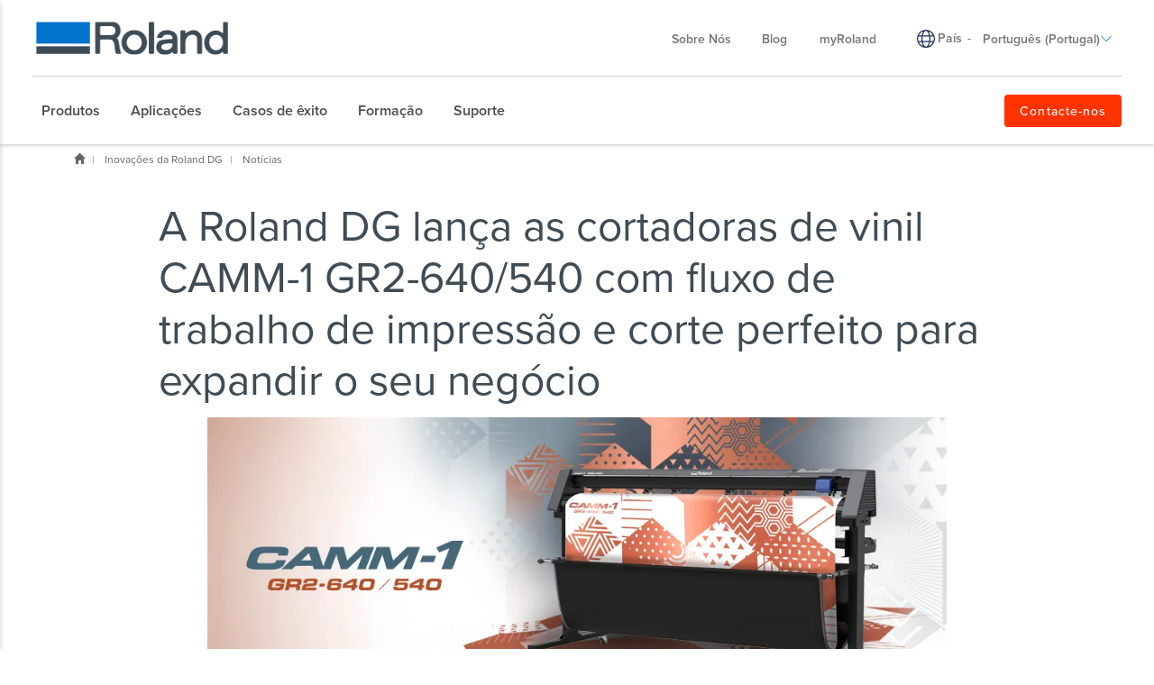

--- FILE ---
content_type: text/html; charset=utf-8
request_url: https://www.rolanddg.eu/pt-pt/empresa/pressroom/roland-dg-launches-camm-1-gr2-640-540-vinyl-cutters
body_size: 35494
content:


<!DOCTYPE html>
<!--[if IE 8 ]><html lang="pt-PT" class="ie ie8"> <![endif]-->
<!--[if (gte IE 9)|!(IE)]><!-->
<html lang="pt-PT">
<!--<![endif]-->
<head>
    <style>
        :root {
            --bs-gutter-y: 0px;
            --bs-gutter-x: 12px;
        }
    </style>
    
<meta name="VIcurrentDateTime" content="639049572961690510" />
<meta name="VirtualFolder" content="/" />
<script type="text/javascript" src="/layouts/system/VisitorIdentification.js"></script>

    <link rel="preload" as="style" href="/-/media/roland-emea/files/css/emea.css">
<link rel="preload" as="script" href="/-/media/roland-emea/files/js/emeascripts.min.js">


<!--IP Retrieval Code Start-->
<script type="text/javascript">
    document.addEventListener("DOMContentLoaded",
        function() {
            var ip = getCookie("ip");

            if (ip === "") {
                getJSONP("https://api.ipify.org?format=jsonp&callback=?",
                    function(json) {
                        ip = json.ip;
                        setCookie("ip", json.ip, 365);
                        console.log('IP not found, service called: ' + ip);
                    });
            } else {
                console.log('IP found in cookie: ' + ip);
            }

            window.dataLayer = window.dataLayer || [];

            dataLayer.push({ 'gtm_ip_address': `${ip}` });
        });

    function setCookie(cname, cvalue, exdays) {
        var d = new Date();
        d.setTime(d.getTime() + (exdays * 24 * 60 * 60 * 1000));
        var expires = `expires=${d.toUTCString()}`;
        document.cookie = cname + "=" + cvalue + ";" + expires + ";path=/";
    }

    function getCookie(cname) {
        var name = cname + "=";
        var decodedCookie = decodeURIComponent(document.cookie);
        var ca = decodedCookie.split(';');
        for (var i = 0; i < ca.length; i++) {
            var c = ca[i];
            while (c.charAt(0) === ' ') {
                c = c.substring(1);
            }
            if (c.indexOf(name) === 0) {
                return c.substring(name.length, c.length);
            }
        }
        return "";
    }

    function getJSONP(url, success) {
        var ud = '_' + +new Date,
            script = document.createElement('script'),
            head = document.getElementsByTagName('head')[0] || document.documentElement;

        window[ud] = function(data) {
            head.removeChild(script);
            success && success(data);
        };

        script.src = url.replace('callback=?', 'callback=' + ud);
        head.appendChild(script);
    }
</script>
<!--IP Retrieval Code End-->
<!-- Google Tag Manager -->
<script>(function(w,d,s,l,i){w[l]=w[l]||[];w[l].push({'gtm.start':
new Date().getTime(),event:'gtm.js'});var f=d.getElementsByTagName(s)[0],
j=d.createElement(s),dl=l!='dataLayer'?'&l='+l:'';j.async=true;j.src=
'https://www.googletagmanager.com/gtm.js?id='+i+dl;f.parentNode.insertBefore(j,f);
})(window,document,'script','dataLayer','GTM-P7TZD2G');</script>
<!-- End Google Tag Manager -->
<script type="application/ld+json">
{
 "@context" : "http://schema.org",
  "@type" : "Corporation",
  "name" : "Roland DG Portugal",
  "description" : "A Roland, empresa fundada em 1981, é um fabricante mundial de impressoras de cor e periféricos de grande formato para aplicações exclusivamente profissionais. Os nossos produtos distinguem-se pela sua alta resolução, qualidade e flexibilidade, oferecendo uma avançada tecnologia digital em soluções em 3D e cor digital.",
  "url" : "https://www.rolanddg.eu/pt-pt",
 "logo":"https://www.rolanddg.eu/-/media/roland-emea/images/global/logos/roland-logo-dark.png",
  "sameAs" : [ "https://www.facebook.com/RolandDGEurope", "https://www.youtube.com/channel/UC8RcxKA7WiAmcbK62RfEeXQ",
 "https://www.instagram.com/rolanddgeurope/", 
 "https://www.linkedin.com/company/rolanddg-emea"
],
"address":
[{
  "@type" : "PostalAddress",
  "streetAddress" : "Passeio da Praia, 431",
 "addressLocality" : "Matosinhos",
"addressRegion" : "Oporto",
"postalCode" : "4450-398"
}],
"contactPoint":
[{
  "@type" : "ContactPoint",
  "telephone" : "(+351)22 939 23 80",
  "contactType" : "sales, customer service, technical support"
}],
"founder":
[{
  "@type" : "person",
  "name" : "Ikutaro Kakehashi"
}]
 }
</script>
    <meta name="viewport" content="width=device-width, initial-scale=1" />
<meta charset="utf-8">
<meta http-equiv="X-UA-Compatible" content="IE=edge" />

<title>A Roland DG lan&#231;a as cortadoras de vinil CAMM-1 GR2-640/540</title>
<meta name="description" content="A Roland DG lan&#231;a as cortadoras de vinil CAMM-1 GR2-640/540 com fluxo de trabalho de impress&#227;o e corte perfeito para expandir o seu neg&#243;cio." />
<meta name="keywords" content="" />
<link rel="canonical" href="https://www.rolanddg.eu/pt-pt/empresa/pressroom/roland-dg-launches-camm-1-gr2-640-540-vinyl-cutters" />


        <link rel="alternate" href="https://www.rolanddg.eu/nl/bedrijf/nieuws/roland-dg-launches-camm-1-gr2-640-540-vinyl-cutters" hreflang="nl" />
        <link rel="alternate" href="https://www.rolanddg.eu/en/company/pressroom/roland-dg-launches-camm-1-gr2-640-540-vinyl-cutters" hreflang="en" />
        <link rel="alternate" href="https://www.rolanddg.eu/en-gb/company/pressroom/roland-dg-launches-camm-1-gr2-640-540-vinyl-cutters" hreflang="en-GB" />
        <link rel="alternate" href="https://www.rolanddg.eu/fr/notre-entreprise/actus/roland-dg-launches-camm-1-gr2-640-540-vinyl-cutters" hreflang="fr" />
        <link rel="alternate" href="https://www.rolanddg.eu/de/uber-uns/nachrichten/roland-dg-launches-camm-1-gr2-640-540-vinyl-cutters" hreflang="de" />
        <link rel="alternate" href="https://www.rolanddg.eu/hu/a-v&#225;llalat/press-room/roland-dg-launches-camm-1-gr2-640-540-vinyl-cutters" hreflang="hu" />
        <link rel="alternate" href="https://www.rolanddg.eu/it/azienda/news/roland-dg-launches-camm-1-gr2-640-540-vinyl-cutters" hreflang="it" />
        <link rel="alternate" href="https://www.rolanddg.eu/pl/poznaj/pressroom/roland-dg-launches-camm-1-gr2-640-540-vinyl-cutters" hreflang="pl" />
        <link rel="alternate" href="https://www.rolanddg.eu/pt-pt/empresa/pressroom/roland-dg-launches-camm-1-gr2-640-540-vinyl-cutters" hreflang="pt-PT" />
        <link rel="alternate" href="https://www.rolanddg.eu/ru/uznajte-podrobnee-o-kompanii-roland-dg-north-europe/press-centr/roland-dg-launches-camm-1-gr2-640-540-vinyl-cutters" hreflang="ru" />
        <link rel="alternate" href="https://www.rolanddg.eu/es-es/empresa/noticias/roland-dg-launches-camm-1-gr2-640-540-vinyl-cutters" hreflang="es-ES" />
        <link rel="alternate" href="https://www.rolanddg.eu/tr/hakkinda/haberler/roland-dg-launches-camm-1-gr2-640-540-vinyl-cutters" hreflang="tr" />
        <link rel="alternate" href="https://www.rolanddg.eu/en/company/pressroom/roland-dg-launches-camm-1-gr2-640-540-vinyl-cutters" hreflang="x-default" />


<link rel="image_src" href="" />
<meta property="og:title" content="A Roland DG lan&#231;a as cortadoras de vinil CAMM-1 GR2-640/540" />
<meta property="og:description" content="A Roland DG lan&#231;a as cortadoras de vinil CAMM-1 GR2-640/540 com fluxo de trabalho de impress&#227;o e corte perfeito para expandir o seu neg&#243;cio." />
<meta property="og:url" content="https://www.rolanddg.eu/pt-pt/empresa/pressroom/roland-dg-launches-camm-1-gr2-640-540-vinyl-cutters" />
<meta property="og:image" content="" />
<meta property="og:site_name" content="Roland Website" />
<meta property="og:type" content="website" />


    <link rel="shortcut icon" href="https://cdn.rolanddg.eu/-/media/roland-emea/images/global/icons/favicon.ico?rev=-1" type="image/x-icon">
<link rel="icon" href="https://cdn.rolanddg.eu/-/media/roland-emea/images/global/icons/favicon_png.png?rev=-1" type="image/png">
<link rel="apple-touch-icon-precomposed" sizes="76x76" href="https://cdn.rolanddg.eu/-/media/roland-emea/images/global/icons/ios_76.png?rev=-1" >
<link rel="apple-touch-icon-precomposed" sizes="120x120" href="https://cdn.rolanddg.eu/-/media/roland-emea/images/global/icons/ios_120.png?rev=-1">
<link rel="apple-touch-icon-precomposed" sizes="152x152" href="https://cdn.rolanddg.eu/-/media/roland-emea/images/global/icons/ios_152.png?rev=-1">
<link rel="apple-touch-icon-precomposed" sizes="180x180" href="https://cdn.rolanddg.eu/-/media/roland-emea/images/global/icons/ios_180.png?rev=-1">
    


    <link rel="preconnect" href="https://code.jquery.com" crossorigin>
    <link rel="preconnect" href="https://cdn.jsdelivr.net" crossorigin>
    <link rel="dns-prefetch" href="//code.jquery.com">
    <link rel="dns-prefetch" href="//cdn.jsdelivr.net">
<link rel="preconnect" href="https://kit.fontawesome.com" crossorigin>
<link rel="dns-prefetch" href="//kit.fontawesome.com">
    <link rel="preconnect" href="https://use.typekit.net" crossorigin>
    <link rel="dns-prefetch" href="//use.typekit.net">
<!-- <link rel="stylesheet" href="https://use.typekit.net/nas3lxy.css"> -->

<link rel="preload" href="https://use.typekit.net/nas3lxy.css" as="style">
<link rel="stylesheet" href="https://use.typekit.net/nas3lxy.css" media="print" onload="this.media='all'">
<noscript><link rel="stylesheet" href="https://use.typekit.net/nas3lxy.css"></noscript>

<style>
@font-face {
      font-display: swap;
}
</style><link href="/bundles/css/vendor?v=SC5sBkH1CF8Su_UK96fCuVXuhdbib9X8W3oMlngjA5w1" rel="stylesheet"/>



<script src="https://kit.fontawesome.com/4141c79c6e.js" crossorigin="anonymous" defer></script>
<noscript><link rel="stylesheet" href="https://kit.fontawesome.com/4141c79c6e.css" crossorigin="anonymous" /></noscript>


    <link rel="preload" href="/bundles/css/local?v=Tgh7wqW-olqt7Gz7FxBkUUJSlzku7buyhCS9rnPVsgk1" as="style" />
    <link rel="stylesheet" href="/bundles/css/local?v=Tgh7wqW-olqt7Gz7FxBkUUJSlzku7buyhCS9rnPVsgk1" media="print" onload="this.onload=null;this.media='all'" />
    <noscript><link rel="stylesheet" href="/bundles/css/local?v=Tgh7wqW-olqt7Gz7FxBkUUJSlzku7buyhCS9rnPVsgk1" /></noscript>


<link rel="preload" href="/bundles/css/vendor-jquery-ui?v=j6dYEFzIKT1H-tqfA_KZlPs1HeNV8obVy5i4SoZqsmE1" as="style" />
<link rel="stylesheet" href="/bundles/css/vendor-jquery-ui?v=j6dYEFzIKT1H-tqfA_KZlPs1HeNV8obVy5i4SoZqsmE1" media="print" onload="this.onload=null;this.media='all'" />
<noscript><link rel="stylesheet" href="/bundles/css/vendor-jquery-ui?v=j6dYEFzIKT1H-tqfA_KZlPs1HeNV8obVy5i4SoZqsmE1" /></noscript>


<script src="//code.jquery.com/jquery-3.7.1.min.js"></script>
<script>(window.jQuery)||document.write('<script src="/bundles/js/vendor-jquery"><\/script>');</script>
<script src="//code.jquery.com/ui/1.12.1/jquery-ui.min.js" defer></script>
<script>(window.jQuery.ui)||document.write('<script src="/bundles/js/vendor-jquery-ui"><\/script>');</script>
<script src="//cdn.jsdelivr.net/npm/bootstrap@5.0.2/dist/js/bootstrap.bundle.min.js"></script>
<script>(window.bootstrap)||document.write('<script src="/bundles/js/vendor-bootstrap"><\/script>');</script>
<script src="/bundles/js/vendor?v=VwO4d6nS3B2T7CyvSmyugLnteEnifz6_De3X08EIKgg1"></script>
<script src="/bundles/js/local?v=x3VCzh0WhyrWWsvxxJ_s477Xk01_ZDz2gizA_e0pQe01" defer></script>




    
</head>
<body data-template="Press Release Page">
    <!-- Google Tag Manager (noscript) -->
<noscript><iframe src="https://www.googletagmanager.com/ns.html?id=GTM-P7TZD2G"
height="0" width="0" style="display:none;visibility:hidden"></iframe></noscript>
<!-- End Google Tag Manager (noscript) -->
</script>
    <header class="rd rd-header ">
        <nav class="nav__utility">
        <div class="container-fluid">
            <div class="nav__utility-wrapper">
                <!-- device only -->
                <button class="nav-toggler clickable--reset">
                    <span class="nav-toggler__icon"></span>
                </button>

                <div class="nav__utility-brand">
<a href="https://www.rolanddg.eu/pt-pt/"><img src="https://cdn.rolanddg.eu/-/media/roland-dg/images/navigation-redesign/roland-logo.png?h=41&amp;iar=0&amp;w=285&amp;rev=-1&amp;hash=7DB7706CAEA893654DF9EF2F1E2DE87A" class="img-responsive" alt="Roland DGA" width="285" height="41" loading="lazy" /></a>                </div>
                <div class="nav__utility-menus">

                    
                            <div class="rd-dropdown rd-dropdown--hover-intent nav__utility-menus-item desktop-only" role="menu">
                                <button class="rd-dropdown__trigger link--pill">
                                    Sobre N&#243;s
                                    <span class="rd-dropdown__trigger-icon"></span>
                                </button>
                                <div class="rd-dropdown__menu">
                                        <p class="col-section-heading">

</p>
                                            <div class="multi-col-display">
                                                    <div class="col">
                                                            <div class="col-section">
                                                                <ul>
                                                                        <li>
                                                                            

<a class="no-thumbnail" href="https://www.rolanddg.eu/pt-pt/empresa">Sobre a Roland DG</a>
                                                                        </li>
                                                                        <li>
                                                                            

<a class="no-thumbnail" href="https://www.rolanddg.eu/pt-pt/empresa/contactenos">Contacte-nos</a>
                                                                        </li>
                                                                        <li>
                                                                            

<a class="no-thumbnail" href="https://www.rolanddg.eu/pt-pt/empresa/careers">Carreiras</a>
                                                                        </li>
                                                                        <li>
                                                                            

<a class="no-thumbnail" href="https://www.rolanddg.eu/pt-pt/empresa/contactenos#internationalpartners">Parceiros internacionais</a>
                                                                        </li>
                                                                </ul>
                                                            </div>
                                                    </div>
                                                    <div class="col">
                                                            <div class="col-section">
                                                                <ul>
                                                                        <li>
                                                                            

<a class="no-thumbnail" href="https://www.rolanddg.eu/pt-pt/empresa/ferias-eventos">Eventos</a>
                                                                        </li>
                                                                        <li>
                                                                            

<a class="no-thumbnail" href="https://www.rolanddg.eu/pt-pt/empresa/pressroom">Not&#237;cias</a>
                                                                        </li>
                                                                        <li>
                                                                            

<a class="no-thumbnail" href="https://www.rolanddg.eu/pt-pt/newsletters">Newsletter</a>
                                                                        </li>
                                                                </ul>
                                                            </div>
                                                    </div>
                                            </div>
                                </div>
                            </div>


<a class="tablet-and-below  nav__utility-menus-item link--pill desktop-only no-thumbnail" href="https://www.rolanddg.eu/pt-pt/empresa">Sobre a Roland DG</a>

<a class="nav__utility-menus-item link--pill desktop-only no-thumbnail" href="https://www.rolanddg.eu/pt-pt/blog">Blog</a>

<a class="nav__utility-menus-item link--pill desktop-only no-thumbnail" target="_blank" rel="noopener noreferrer" href="https://my.rolanddg.eu/">myRoland</a>                                <div class="nav__utility-lang-selector desktop-only region-selector-wrapper">
                                    

<span class="flag flag-"></span>

    <img src="https://cdn.rolanddg.eu/-/media/roland-dg/images/navigation-redesign/regionselectorglobe.svg?rev=-1&amp;hash=690154117D18765B203089DF3506C593" alt="language icon" />

<a href="https://www.rolanddg.eu/pt-pt/region-selector" title="Change country" >Pa&#237;s</a>
    <span class="language-separator">-</span>


<div class="rd-dropdown" role="menu">
        <button class="rd-dropdown__trigger link--pill">
            Portugu&#234;s (Portugal)
            <span class="rd-dropdown__trigger-icon"></span>
        </button>
        <div class="rd-dropdown__menu">
            <ul>
                    <li role="menuitem" id="lan-5bd875eb-3910-45ae-b3f1-abd030b91ded">
                        <a href="https://www.rolanddg.eu/nl/bedrijf/nieuws/roland-dg-launches-camm-1-gr2-640-540-vinyl-cutters">
                            Nederlands
                        </a>
                    </li>
                    <li role="menuitem" id="lan-af584191-45c9-4201-8740-5409f4cf8bdd">
                        <a href="https://www.rolanddg.eu/en/company/pressroom/roland-dg-launches-camm-1-gr2-640-540-vinyl-cutters">
                            English
                        </a>
                    </li>
                    <li role="menuitem" id="lan-c7ca1290-4dc9-4e21-87e5-b34707f60113">
                        <a href="https://www.rolanddg.eu/en-gb/company/pressroom/roland-dg-launches-camm-1-gr2-640-540-vinyl-cutters">
                            English (GB)
                        </a>
                    </li>
                    <li role="menuitem" id="lan-a6994328-3957-4c45-ad56-db96f608f44e">
                        <a href="https://www.rolanddg.eu/en-em/company/pressroom/roland-dg-launches-camm-1-gr2-640-540-vinyl-cutters">
                            English (EM)
                        </a>
                    </li>
                    <li role="menuitem" id="lan-c4642008-c394-4e19-901a-1051ae542099">
                        <a href="https://www.rolanddg.eu/fr/notre-entreprise/actus/roland-dg-launches-camm-1-gr2-640-540-vinyl-cutters">
                            Fran&#231;ais
                        </a>
                    </li>
                    <li role="menuitem" id="lan-1f2c3692-a127-4a87-8a8b-7d7e70e3c3ae">
                        <a href="https://www.rolanddg.eu/fr-em/notre-entreprise/actus/roland-dg-launches-camm-1-gr2-640-540-vinyl-cutters">
                            Fran&#231;ais (EM)
                        </a>
                    </li>
                    <li role="menuitem" id="lan-e9728665-358b-4358-8f0f-e5ace15e1dd8">
                        <a href="https://www.rolanddg.eu/de/uber-uns/nachrichten/roland-dg-launches-camm-1-gr2-640-540-vinyl-cutters">
                            Deutsch
                        </a>
                    </li>
                    <li role="menuitem" id="lan-7fb64de6-2e3e-4134-b4bc-efa42570eb0c">
                        <a href="https://www.rolanddg.eu/hu/a-v&#225;llalat/press-room/roland-dg-launches-camm-1-gr2-640-540-vinyl-cutters">
                            Magyar
                        </a>
                    </li>
                    <li role="menuitem" id="lan-0d7f531a-79bb-4583-bda6-8a7280454e0d">
                        <a href="https://www.rolanddg.eu/it/azienda/news/roland-dg-launches-camm-1-gr2-640-540-vinyl-cutters">
                            Italiano
                        </a>
                    </li>
                    <li role="menuitem" id="lan-c62f2ae7-4105-4f6a-a7fd-e944b2e36326">
                        <a href="https://www.rolanddg.eu/pl/poznaj/pressroom/roland-dg-launches-camm-1-gr2-640-540-vinyl-cutters">
                            Polska
                        </a>
                    </li>
                    <li role="menuitem" id="lan-839dbef2-9e72-45e0-84af-4c00ab2baa3e">
                        <a href="https://www.rolanddg.eu/ru/uznajte-podrobnee-o-kompanii-roland-dg-north-europe/press-centr/roland-dg-launches-camm-1-gr2-640-540-vinyl-cutters">
                            Русский
                        </a>
                    </li>
                    <li role="menuitem" id="lan-47561d54-f512-4a95-b38c-7227206003a8">
                        <a href="https://www.rolanddg.eu/es-es/empresa/noticias/roland-dg-launches-camm-1-gr2-640-540-vinyl-cutters">
                            Espa&#241;ol
                        </a>
                    </li>
                    <li role="menuitem" id="lan-a5321d23-8d14-4d40-81e6-93a41f6b9d01">
                        <a href="https://www.rolanddg.eu/tr/hakkinda/haberler/roland-dg-launches-camm-1-gr2-640-540-vinyl-cutters">
                            T&#252;rk&#231;e
                        </a>
                    </li>
            </ul>
        </div>
</div>
                                </div>


<a class="tablet-and-below btn btn--orange nav__utility-menus-item link--pill desktop-only no-thumbnail" href="https://www.rolanddg.eu/pt-pt/empresa/contactenos">Contacte-nos</a>
                    


<a class="tablet-and-below  nav--icon" href="https://www.rolanddg.eu/pt-pt/empresa/contactenos"><img src="https://cdn.rolanddg.eu/-/media/roland-dg/images/navigation-redesign/bsicon_geoaltfill.png?h=23&amp;iar=0&amp;w=17&amp;rev=-1&amp;hash=BDAF239608B5B087702376768151D849" class="img-responsive" alt="" width="17" height="23" loading="lazy" /></a>                </div>
            </div>
        </div>
    </nav>

    <nav class="nav__main">
    <div class="container-fluid">
        <div class="nav__main-wrapper">
                <ul class="nav__main-menus" role="menubar">
                            <li class="nav__main-menus-item ">
                                <div class="rd-dropdown rd-dropdown--hover-intent rd-dropdown--mega" role="menu">
                                    <button class="rd-dropdown__trigger link--pill">
                                        

            <span>Produtos</span>

                                        <span class="rd-dropdown__trigger-icon"></span>
                                    </button>

                                    <div class="rd-dropdown__menu ">
                                            <!-- LVL N -->
                                            <div class="rd-dropdown__menu-lvl">
                                                        <!-- rd-dropdown__menu-lvl__toggle-section -->
                                                        <ul class="" data-parent="">
                                                                    <li role="menuitem">
                                                                        

<a class="btn btn--orange no-thumbnail" href="https://www.rolanddg.eu/pt-pt/produtos">Ajuda-me a escolher</a>
                                                                    </li>
                                                                    <li role="menuitem" class="rd-dropdown__menuitem" id="{54A7A719-D9A3-4E9F-B9A2-0E68B0974B7D}">
                                                                        <button class="clickable--reset mm-toggler ">Por tipo</button>
                                                                    </li>
                                                                    <li role="menuitem" class="rd-dropdown__menuitem" id="{EAF246B0-29AA-453F-85ED-90BE12AB26EC}">
                                                                        <button class="clickable--reset mm-toggler ">Por marca</button>
                                                                    </li>
                                                                    <li role="menuitem" class="rd-dropdown__menuitem" id="{22A4F31F-C2C8-4202-9754-117B05EE72AA}">
                                                                        <button class="clickable--reset mm-toggler ">Novos produtos</button>
                                                                    </li>
                                                                    <li role="menuitem">
                                                                        


                                                                    </li>
                                                        </ul>
                                            </div>
                                            <!-- LVL N -->
                                            <div class="rd-dropdown__menu-lvl">
                                                        <!-- rd-dropdown__menu-lvl__toggle-section -->
                                                        <ul class="rd-dropdown__menu-lvl__toggle-section" data-parent="{54A7A719-D9A3-4E9F-B9A2-0E68B0974B7D}">
                                                                    <li role="menuitem" class="rd-dropdown__menuitem" id="{88A9ADDC-6710-446D-8211-3D9611CC53A2}">
                                                                        <button class="clickable--reset mm-toggler ">Impressoras</button>
                                                                    </li>
                                                                    <li role="menuitem" class="rd-dropdown__menuitem" id="{F7DA7A52-8F60-4554-B92B-65A1C306843A}">
                                                                        <button class="clickable--reset mm-toggler ">Plotters de corte</button>
                                                                    </li>
                                                                    <li role="menuitem" class="rd-dropdown__menuitem" id="{979913B6-D774-4344-9E92-0961D9E8CC9F}">
                                                                        <button class="clickable--reset mm-toggler ">Gravadoras e decora&#231;&#227;o</button>
                                                                    </li>
                                                                    <li role="menuitem" class="rd-dropdown__menuitem" id="{C773C821-AAF3-45D4-B6B7-140AC7ECA87F}">
                                                                        <button class="clickable--reset mm-toggler ">Fresagem e impress&#227;o 3D</button>
                                                                    </li>
                                                                    <li role="menuitem" class="rd-dropdown__menuitem" id="{8783D331-0B93-4091-B376-AD560B36ECDB}">
                                                                        <button class="clickable--reset mm-toggler ">Solu&#231;&#245;es dent&#225;rias</button>
                                                                    </li>
                                                                    <li role="menuitem" class="rd-dropdown__menuitem" id="{611ABD02-20BC-4B54-99D4-FF60E415F97C}">
                                                                        <button class="clickable--reset mm-toggler ">Software</button>
                                                                    </li>
                                                                    <li role="menuitem">
                                                                        

<a class="bold no-thumbnail" href="https://www.rolanddg.eu/pt-pt/produtos/tintas">Tintas</a>
                                                                    </li>
                                                        </ul>
                                                        <div class="multi-col-display rd-dropdown__menu-lvl__toggle-section " data-parent="{EAF246B0-29AA-453F-85ED-90BE12AB26EC}">

                                                                                                                            <div class="col">
                                                                    <div class="col-section">
                                                                        <ul>
                                                                                <li>
                                                                                    

        <div class="d-block no-thumbnail">
                    </div>

                                                                                </li>
                                                                                <li>
                                                                                    

<a class="has-subtitle no-thumbnail" href="https://www.rolanddg.eu/pt-pt/produtos/impressoras/truevis">            <span class="nav__title">TrueVIS</span>
            <span class="nav__subtitle">Impressoras de grande formato</span>
</a>
                                                                                </li>
                                                                                <li>
                                                                                    

<a class="has-subtitle no-thumbnail" href="https://www.rolanddg.eu/pt-pt/produtos/impressoras/versastudio">            <span class="nav__title">VersaSTUDIO</span>
            <span class="nav__subtitle">Fabrica&#231;&#227;o digital compacta</span>
</a>
                                                                                </li>
                                                                                <li>
                                                                                    

<a class="has-subtitle no-thumbnail" href="https://www.rolanddg.eu/pt-pt/produtos/impressoras/versaobject">            <span class="nav__title">VersaOBJECT</span>
            <span class="nav__subtitle">Impressoras diretas ao objeto</span>
</a>
                                                                                </li>
                                                                        </ul>
                                                                    </div>
                                                                </div>
                                                                                                                    </div>
                                                        <div class="multi-col-display rd-dropdown__menu-lvl__toggle-section " data-parent="{22A4F31F-C2C8-4202-9754-117B05EE72AA}">

                                                                                                                                <div class="col">
                                                                                <div class="col-section">
                                                                                    <ul>
                                                                                            <li id="menu_da640">
                                                                                                

<a class="cta-grid has-subtitle" href="https://www.rolanddg.eu/pt-pt/produtos/impressoras/da-640"><img src="https://cdn.rolanddg.eu/-/media/roland-dg/images/navigation-redesign/products/printers/dimense/da-640.png?h=55&amp;iar=0&amp;w=100&amp;rev=-1&amp;hash=1F0B9722B09BEC769F57B133292E462B" class="img-responsive" alt="" width="100" height="55" loading="lazy" />            <span class="nav__title">DIMENSE</span>
            <span class="nav__subtitle">DA-640</span>
</a>
                                                                                            </li>
                                                                                            <li id="menu_versaworks7">
                                                                                                

<a class="cta-grid has-subtitle" href="https://www.rolanddg.eu/pt-pt/produtos/software/versaworks-7"><img src="https://cdn.rolanddg.eu/-/media/roland-dg/images/navigation-redesign/products/software/versaworks7.png?h=55&amp;iar=0&amp;w=100&amp;rev=-1&amp;hash=AAF2E507727FF364D0E848FCB210A57E" class="img-responsive" alt="" width="100" height="55" loading="lazy" />            <span class="nav__title">Software</span>
            <span class="nav__subtitle">VersaWorks 7</span>
</a>
                                                                                            </li>
                                                                                            <li id="menu_versastudiobd12">
                                                                                                

<a class="cta-grid has-subtitle" href="https://www.rolanddg.eu/pt-pt/produtos/impressoras/serie-versastudio-bd"><img src="https://cdn.rolanddg.eu/-/media/roland-dg/images/navigation-redesign/products/printers/uvflatbedprinters/bd-8.png?h=55&amp;iar=0&amp;w=100&amp;rev=-1&amp;hash=B40F1F81F7DC6327524ABCC889B4E13F" class="img-responsive" alt="" width="100" height="55" loading="lazy" />            <span class="nav__title">VersaSTUDIO</span>
            <span class="nav__subtitle">BD-12</span>
</a>
                                                                                            </li>
                                                                                            <li id="menu_versastudiobn230">
                                                                                                

<a class="cta-grid has-subtitle" href="https://www.rolanddg.eu/pt-pt/produtos/impressoras/versastudio-bn2-impressora-cortadora-de-mesa"><img src="https://cdn.rolanddg.eu/-/media/roland-dg/images/navigation-redesign/products/printers/ecosolprintercutters/versastudio-bn2-series.png?h=55&amp;iar=0&amp;w=100&amp;rev=-1&amp;hash=4E7C20454FD5E6A9C3AA9231BBA8B5CF" class="img-responsive" alt="" width="100" height="55" loading="lazy" />            <span class="nav__title">VersaSTUDIO </span>
            <span class="nav__subtitle">BN2-30</span>
</a>
                                                                                            </li>
                                                                                            <li id="menu_truevisxg640">
                                                                                                

<a class="cta-grid has-subtitle" href="https://www.rolanddg.eu/pt-pt/produtos/impressoras/truevis-xg-640"><img src="https://cdn.rolanddg.eu/-/media/roland-dg/images/navigation-redesign/products/printers/ecosolprintercutters/truevis-xg-640.png?h=55&amp;iar=0&amp;w=100&amp;rev=-1&amp;hash=BAAB54F5D4FE8449C3FAA92B94A50AF9" class="img-responsive" alt="" width="100" height="55" loading="lazy" />            <span class="nav__title">TrueVIS</span>
            <span class="nav__subtitle">XG-640</span>
</a>
                                                                                            </li>
                                                                                    </ul>
                                                                                </div>
                                                                    </div>
                                                                    <div class="col">
                                                                                <div class="col-section">
                                                                                    <ul>
                                                                                            <li id="menu_truevisxp640">
                                                                                                

<a class="cta-grid has-subtitle" href="https://www.rolanddg.eu/pt-pt/produtos/impressoras/truevis-xp-640"><img src="https://cdn.rolanddg.eu/-/media/roland-dg/images/navigation-redesign/products/printers/ecosolprinters/truevis-xp-640.png?h=55&amp;iar=0&amp;w=100&amp;rev=-1&amp;hash=5526C6521458D25A516EE82DADC01119" class="img-responsive" alt="" width="100" height="55" loading="lazy" />            <span class="nav__title">TrueVIS</span>
            <span class="nav__subtitle">XP-640</span>
</a>
                                                                                            </li>
                                                                                            <li id="menu_versaobjectmo180">
                                                                                                

<a class="cta-grid has-subtitle" href="https://www.rolanddg.eu/pt-pt/produtos/impressoras/serie-versaobject-mo"><img src="https://cdn.rolanddg.eu/-/media/roland-dg/images/navigation-redesign/products/printers/uvflatbedprinters/mo180.png?h=55&amp;iar=0&amp;w=100&amp;rev=-1&amp;hash=D8CF0CD994AF9E2CFC8F90A96F5FEC7B" class="img-responsive" alt="" width="100" height="55" loading="lazy" />            <span class="nav__title">VersaOBJECT</span>
            <span class="nav__subtitle">MO-180</span>
</a>
                                                                                            </li>
                                                                                            <li id="menu_versastudioby20">
                                                                                                

<a class="cta-grid has-subtitle" href="https://www.rolanddg.eu/pt-pt/produtos/impressoras/versastudio-by-20"><img src="https://cdn.rolanddg.eu/-/media/roland-dg/images/navigation-redesign/products/printers/textile/versastudio-by20.png?h=55&amp;iar=0&amp;w=100&amp;rev=-1&amp;hash=42EA89BFCE6020DA76B36277EF88D9A0" class="img-responsive" alt="" width="100" height="55" loading="lazy" />            <span class="nav__title">VersaSTUDIO </span>
            <span class="nav__subtitle">BY-20</span>
</a>
                                                                                            </li>
                                                                                            <li id="menu_powder3dprinter">
                                                                                                

<a class="cta-grid has-subtitle" href="https://www.rolanddg.eu/pt-pt/produtos/modeladoras-3d/impressora-3d-de-po"><img src="https://cdn.rolanddg.eu/-/media/roland-dg/images/navigation-redesign/products/3d/pb600.png?h=55&amp;iar=0&amp;w=100&amp;rev=-1&amp;hash=311A56F81CD3A1558C812914CC9DEC7A" class="img-responsive" alt="" width="100" height="55" loading="lazy" />            <span class="nav__title">Impressora 3D de p&#243;</span>
            <span class="nav__subtitle">PB-600 / PB-400</span>
</a>
                                                                                            </li>
                                                                                            <li id="menu_ty300">
                                                                                                

<a class="cta-grid has-subtitle" href="https://www.rolanddg.eu/pt-pt/produtos/impressoras/ty-300"><img src="https://cdn.rolanddg.eu/-/media/roland-dg/images/navigation-redesign/products/printers/dtf/ty300.png?h=55&amp;iar=0&amp;w=100&amp;rev=-1&amp;hash=2B87FF8BE645DA83D56F3F747FB260B3" class="img-responsive" alt="" width="100" height="55" loading="lazy" />            <span class="nav__title">Impressora direta a filme (DTF)</span>
            <span class="nav__subtitle">TY-300</span>
</a>
                                                                                            </li>
                                                                                    </ul>
                                                                                </div>
                                                                    </div>
                                                                                                                    </div>
                                            </div>
                                            <!-- LVL N -->
                                            <div class="rd-dropdown__menu-lvl">
                                                        <div class="multi-col-display rd-dropdown__menu-lvl__toggle-section " data-parent="{88A9ADDC-6710-446D-8211-3D9611CC53A2}">

                                                                                                                                <div class="col">
                                                                                <div class="col-section">
                                                                                    <ul>
                                                                                            <li id="menu_ecosolventprintersandcutterstitle">
                                                                                                

<a class="no-thumbnail" href="https://www.rolanddg.eu/pt-pt/produtos/impressoras/impresoras-cortadoras">            <span class="nav__title">Impressoras/cortadoras eco-solventes</span>
</a>
                                                                                            </li>
                                                                                            <li id="menu_truevisxg640">
                                                                                                

<a class="cta-grid has-subtitle" href="https://www.rolanddg.eu/pt-pt/produtos/impressoras/truevis-xg-640"><img src="https://cdn.rolanddg.eu/-/media/roland-dg/images/navigation-redesign/products/printers/ecosolprintercutters/truevis-xg-640.png?h=55&amp;iar=0&amp;w=100&amp;rev=-1&amp;hash=BAAB54F5D4FE8449C3FAA92B94A50AF9" class="img-responsive" alt="" width="100" height="55" loading="lazy" />            <span class="nav__title">TrueVIS </span>
            <span class="nav__subtitle">XG-640</span>
</a>
                                                                                            </li>
                                                                                            <li id="menu_truevisvg3series">
                                                                                                

<a class="cta-grid has-subtitle" href="https://www.rolanddg.eu/pt-pt/produtos/impressoras/truevis-vg3-serie-impressora-cortadora"><img src="https://cdn.rolanddg.eu/-/media/roland-dg/images/navigation-redesign/products/printers/ecosolprintercutters/truevis-vg3-series.png?h=55&amp;iar=0&amp;w=100&amp;rev=a16a7037e8684f3cb2fc97a238a1561a&amp;hash=07165617049657DFBE69603E010945BD" class="img-responsive" alt="VG3" width="100" height="55" loading="lazy" />            <span class="nav__title">TrueVIS </span>
            <span class="nav__subtitle">S&#233;rie VG3</span>
</a>
                                                                                            </li>
                                                                                            <li id="menu_truevissg3series">
                                                                                                

<a class="cta-grid has-subtitle" href="https://www.rolanddg.eu/pt-pt/produtos/impressoras/truevis-sg3-impressora-cortadora"><img src="https://cdn.rolanddg.eu/-/media/roland-dg/images/navigation-redesign/products/printers/ecosolprintercutters/truevis-sg3-series.png?h=55&amp;iar=0&amp;w=100&amp;rev=-1&amp;hash=4191C6718985B5A1B909C072AEDC6A4F" class="img-responsive" alt="" width="100" height="55" loading="lazy" />            <span class="nav__title">TrueVIS </span>
            <span class="nav__subtitle">S&#233;rie SG3</span>
</a>
                                                                                            </li>
                                                                                            <li id="menu_versastudiobn2series">
                                                                                                

<a class="cta-grid has-subtitle" href="https://www.rolanddg.eu/pt-pt/produtos/impressoras/versastudio-bn2-impressora-cortadora-de-mesa"><img src="https://cdn.rolanddg.eu/-/media/roland-dg/images/navigation-redesign/products/printers/ecosolprintercutters/versastudio-bn2-series.png?h=55&amp;iar=0&amp;w=100&amp;rev=-1&amp;hash=4E7C20454FD5E6A9C3AA9231BBA8B5CF" class="img-responsive" alt="" width="100" height="55" loading="lazy" />            <span class="nav__title">VersaSTUDIO </span>
            <span class="nav__subtitle">S&#233;rie BN2</span>
</a>
                                                                                            </li>
                                                                                    </ul>
                                                                                </div>
                                                                                <div class="col-section">
                                                                                    <ul>
                                                                                            <li id="menu_ecosolventprinterstitle">
                                                                                                

<a class="no-thumbnail" href="https://www.rolanddg.eu/pt-pt/produtos/impressoras/impresoras-cortadoras">            <span class="nav__title">Impressoras eco-solventes</span>
</a>
                                                                                            </li>
                                                                                            <li id="menu_dgexpresserseries">
                                                                                                

        <div class="d-block no-thumbnail">
                    </div>

                                                                                            </li>
                                                                                            <li id="menu_truevisxp640">
                                                                                                

<a class="cta-grid has-subtitle" href="https://www.rolanddg.eu/pt-pt/produtos/impressoras/truevis-xp-640"><img src="https://cdn.rolanddg.eu/-/media/roland-dg/images/navigation-redesign/products/printers/ecosolprinters/truevis-xp-640.png?h=55&amp;iar=0&amp;w=100&amp;rev=-1&amp;hash=5526C6521458D25A516EE82DADC01119" class="img-responsive" alt="" width="100" height="55" loading="lazy" />            <span class="nav__title">TrueVIS</span>
            <span class="nav__subtitle">XP-640</span>
</a>
                                                                                            </li>
                                                                                    </ul>
                                                                                </div>
                                                                                <div class="col-section">
                                                                                    <ul>
                                                                                            <li id="menu_latexprinterstitle">
                                                                                                

<a class="no-thumbnail" href="https://www.rolanddg.eu/pt-pt/produtos/impressoras/impressoras-a-base-de-agua-e-latex">            <span class="nav__title">Impressora de l&#225;tex</span>
</a>
                                                                                            </li>
                                                                                            <li id="menu_truevisap640">
                                                                                                

<a class="cta-grid has-subtitle" href="https://www.rolanddg.eu/pt-pt/produtos/impressoras/truevis-ap-640-impressora-de-latex"><img src="https://cdn.rolanddg.eu/-/media/roland-dg/images/navigation-redesign/products/printers/resin/ap-640.png?h=55&amp;iar=0&amp;w=100&amp;rev=-1&amp;hash=76122A56B167CBC8CCD216D0265F7D2E" class="img-responsive" alt="" width="100" height="55" loading="lazy" />            <span class="nav__title">TrueVIS </span>
            <span class="nav__subtitle">AP-640</span>
</a>
                                                                                            </li>
                                                                                    </ul>
                                                                                </div>
                                                                    </div>
                                                                    <div class="col">
                                                                                <div class="col-section">
                                                                                    <ul>
                                                                                            <li id="menu_uvprinterscutters">
                                                                                                

<a class="no-thumbnail" href="https://www.rolanddg.eu/pt-pt/produtos/impressoras/impressoras-uv-e-impressoras-cortadoras">            <span class="nav__title">Impressoras/cortadoras UV</span>
</a>
                                                                                            </li>
                                                                                            <li id="menu_dgxpressugseries">
                                                                                                

        <div class="d-block no-thumbnail">
                    </div>

                                                                                            </li>
                                                                                            <li id="menu_truevislgseries">
                                                                                                

<a class="cta-grid has-subtitle" href="https://www.rolanddg.eu/pt-pt/produtos/impressoras/series-truevis-lg-e-mg-impressoras-cortadoras-uv"><img src="https://cdn.rolanddg.eu/-/media/roland-dg/images/navigation-redesign/products/printers/uvprintercutters/lg-series.png?h=55&amp;iar=0&amp;w=100&amp;rev=-1&amp;hash=8DF326495DF829758AC29C8E5115D706" class="img-responsive" alt="" width="100" height="55" loading="lazy" />            <span class="nav__title">TrueVIS</span>
            <span class="nav__subtitle">S&#233;rie LG/MG</span>
</a>
                                                                                            </li>
                                                                                    </ul>
                                                                                </div>
                                                                                <div class="col-section">
                                                                                    <ul>
                                                                                            <li id="menu_uvprinterstitle">
                                                                                                

<a class="no-thumbnail" href="https://www.rolanddg.eu/pt-pt/produtos/impressoras/impressoras-uv-e-impressoras-cortadoras">            <span class="nav__title">Impressoras UV de mesa plana</span>
</a>
                                                                                            </li>
                                                                                            <li id="menu_versastudiobdseries">
                                                                                                

<a class="cta-grid has-subtitle" href="https://www.rolanddg.eu/pt-pt/produtos/impressoras/serie-versastudio-bd"><img src="https://cdn.rolanddg.eu/-/media/roland-dg/images/navigation-redesign/products/printers/uvflatbedprinters/bd-8.png?h=55&amp;iar=0&amp;w=100&amp;rev=-1&amp;hash=B40F1F81F7DC6327524ABCC889B4E13F" class="img-responsive" alt="" width="100" height="55" loading="lazy" />            <span class="nav__title">VersaSTUDIO</span>
            <span class="nav__subtitle">S&#233;rie BD</span>
</a>
                                                                                            </li>
                                                                                            <li id="menu_versaobjectmoseries">
                                                                                                

<a class="cta-grid has-subtitle" href="https://www.rolanddg.eu/pt-pt/produtos/impressoras/serie-versaobject-mo"><img src="https://cdn.rolanddg.eu/-/media/roland-dg/images/navigation-redesign/products/printers/uvflatbedprinters/mo180.png?h=55&amp;iar=0&amp;w=100&amp;rev=-1&amp;hash=D8CF0CD994AF9E2CFC8F90A96F5FEC7B" class="img-responsive" alt="" width="100" height="55" loading="lazy" />            <span class="nav__title">VersaOBJECT</span>
            <span class="nav__subtitle">S&#233;rie MO</span>
</a>
                                                                                            </li>
                                                                                            <li id="menu_versaobjectcoiseries">
                                                                                                

<a class="cta-grid has-subtitle" href="https://www.rolanddg.eu/pt-pt/produtos/impressoras/impressoras-uv-planas-versaobject-serie-lo-coi"><img src="https://cdn.rolanddg.eu/-/media/roland-dg/images/navigation-redesign/products/printers/uvflatbedprinters/versaobject-lo-coi-series.png?h=55&amp;iar=0&amp;w=100&amp;rev=-1&amp;hash=BCCBC7C637D21495D9C3685DB33EB364" class="img-responsive" alt="" width="100" height="55" loading="lazy" />            <span class="nav__title">VersaOBJECT</span>
            <span class="nav__subtitle">S&#233;rie LO/CO-i</span>
</a>
                                                                                            </li>
                                                                                            <li id="menu_eu1000mf">
                                                                                                

<a class="cta-grid" href="https://www.rolanddg.eu/pt-pt/produtos/impressoras/impressora-plana-uv-led-eu-1000mf"><img src="https://cdn.rolanddg.eu/-/media/roland-dg/images/navigation-redesign/products/printers/uvflatbedprinters/eu-1000mf.png?h=55&amp;iar=0&amp;w=100&amp;rev=-1&amp;hash=243AEA0E81046F7AA50E612956C180B5" class="img-responsive" alt="" width="100" height="55" loading="lazy" />            <span class="nav__title">EU-1000MF</span>
</a>
                                                                                            </li>
                                                                                    </ul>
                                                                                </div>
                                                                                <div class="col-section">
                                                                                    <ul>
                                                                                            <li id="menu_uvindustrialtitle">
                                                                                                

        <div class="d-block no-thumbnail">
                    </div>

                                                                                            </li>
                                                                                            <li id="menu_lsincperiseries">
                                                                                                

        <div class="d-block no-thumbnail">
                    </div>

                                                                                            </li>
                                                                                    </ul>
                                                                                </div>
                                                                    </div>
                                                                    <div class="col">
                                                                                <div class="col-section">
                                                                                    <ul>
                                                                                            <li id="menu_textureprinters">
                                                                                                

<a class="no-thumbnail" href="https://www.rolanddg.eu/pt-pt/produtos/impressoras">            <span class="nav__title">Impressora de superf&#237;cies dimensionais</span>
</a>
                                                                                            </li>
                                                                                            <li id="menu_da640">
                                                                                                

<a class="cta-grid has-subtitle" href="https://www.rolanddg.eu/pt-pt/produtos/impressoras/da-640">            <span class="nav__title">DIMENSE</span>
            <span class="nav__subtitle">DA-640</span>
</a>
                                                                                            </li>
                                                                                            <li id="menu_dimensors">
                                                                                                

<a class="cta-grid has-subtitle" href="https://www.rolanddg.eu/pt-pt/produtos/impressoras/impressora-dimensor-s"><img src="https://cdn.rolanddg.eu/-/media/roland-dg/images/navigation-redesign/products/printers/dimense/dimenseor-s.png?h=55&amp;iar=0&amp;w=100&amp;rev=-1&amp;hash=AEE77D795573FFD8C9184C525DDB95E1" class="img-responsive" alt="" width="100" height="55" loading="lazy" />            <span class="nav__title">DIMENSE</span>
            <span class="nav__subtitle">Dimensor S</span>
</a>
                                                                                            </li>
                                                                                    </ul>
                                                                                </div>
                                                                                <div class="col-section">
                                                                                    <ul>
                                                                                            <li id="menu_directtofilmdtfprinters">
                                                                                                

<a class="no-thumbnail" href="https://www.rolanddg.eu/pt-pt/produtos/impressoras/diretamente-em-pelicula-dtf">            <span class="nav__title">Impress&#227;o direta em pel&#237;cula (DTF)</span>
</a>
                                                                                            </li>
                                                                                            <li id="menu_ty300">
                                                                                                

<a class="semibold cta-grid" href="https://www.rolanddg.eu/pt-pt/produtos/impressoras/ty-300"><img src="https://cdn.rolanddg.eu/-/media/roland-dg/images/products/printers/ty-300/thumbnails/ty300-nav-icon.webp?h=56&amp;iar=0&amp;w=101&amp;rev=-1&amp;hash=5EE2260C9F8515FB136E296A81A360EE" class="img-responsive" alt="TY-300" width="101" height="56" loading="lazy" />            <span class="nav__title">TY-300</span>
</a>
                                                                                            </li>
                                                                                            <li id="menu_versastudioby20">
                                                                                                

<a class="cta-grid has-subtitle" href="https://www.rolanddg.eu/pt-pt/produtos/impressoras/versastudio-by-20"><img src="https://cdn.rolanddg.eu/-/media/roland-dg/images/navigation-redesign/products/printers/textile/versastudio-by20.png?h=55&amp;iar=0&amp;w=100&amp;rev=-1&amp;hash=42EA89BFCE6020DA76B36277EF88D9A0" class="img-responsive" alt="" width="100" height="55" loading="lazy" />            <span class="nav__title">VersaSTUDIO </span>
            <span class="nav__subtitle">BY-20</span>
</a>
                                                                                            </li>
                                                                                    </ul>
                                                                                </div>
                                                                    </div>
                                                                                                                    </div>
                                                        <div class="multi-col-display rd-dropdown__menu-lvl__toggle-section " data-parent="{F7DA7A52-8F60-4554-B92B-65A1C306843A}">

                                                                                                                            <div class="col">
                                                                    <div class="col-section">
                                                                        <ul>
                                                                                <li>
                                                                                    

<a class="no-thumbnail" href="https://www.rolanddg.eu/pt-pt/produtos/plotter-de-corte">            <span class="nav__title">Cortadoras da grande formato</span>
</a>
                                                                                </li>
                                                                                <li>
                                                                                    

<a class="cta-grid has-subtitle" href="https://www.rolanddg.eu/pt-pt/produtos/plotter-de-corte/camm-1-gr2-large-format-cutters"><img src="https://cdn.rolanddg.eu/-/media/roland-dg/images/navigation-redesign/products/cutters/camm-1-gr2-series.png?h=55&amp;iar=0&amp;w=100&amp;rev=-1&amp;hash=EFAC0BB0FBEA81D9F8431CA3593C83E6" class="img-responsive" alt="" width="100" height="55" loading="lazy" />            <span class="nav__title">CAMM-1 </span>
            <span class="nav__subtitle">S&#233;rie GR2</span>
</a>
                                                                                </li>
                                                                                <li>
                                                                                    

<a class="no-thumbnail" href="https://www.rolanddg.eu/pt-pt/produtos/plotter-de-corte">            <span class="nav__title">Cortadoras compactas</span>
</a>
                                                                                </li>
                                                                                <li>
                                                                                    

<a class="cta-grid has-subtitle" href="https://www.rolanddg.eu/pt-pt/produtos/plotter-de-corte/versastudio-gs2-24"><img src="https://cdn.rolanddg.eu/-/media/roland-dg/images/navigation-redesign/products/cutters/gs224.png?h=55&amp;iar=0&amp;w=100&amp;rev=-1&amp;hash=6F5D2C10E481124D25C95B90F0941C32" class="img-responsive" alt="" width="100" height="55" loading="lazy" />            <span class="nav__title">VersaSTUDIO </span>
            <span class="nav__subtitle">GS2-24</span>
</a>
                                                                                </li>
                                                                        </ul>
                                                                    </div>
                                                                </div>
                                                                                                                    </div>
                                                        <div class="multi-col-display rd-dropdown__menu-lvl__toggle-section " data-parent="{979913B6-D774-4344-9E92-0961D9E8CC9F}">

                                                                                                                                <div class="col">
                                                                                <div class="col-section">
                                                                                    <ul>
                                                                                            <li id="menu_versastudiompx90s">
                                                                                                

<a class="cta-grid has-subtitle" href="https://www.rolanddg.eu/pt-pt/produtos/gravadoras/mpx-90s-impressora-metal"><img src="https://cdn.rolanddg.eu/-/media/roland-dg/images/navigation-redesign/products/engravers-decorators/mpx-90s.png?h=55&amp;iar=0&amp;w=100&amp;rev=-1&amp;hash=B9BFA80E5EB258D72EE1203660D3F958" class="img-responsive" alt="" width="100" height="55" loading="lazy" />            <span class="nav__title">VersaSTUDIO </span>
            <span class="nav__subtitle">MPX-90S</span>
</a>
                                                                                            </li>
                                                                                            <li id="menu_dgshapede-3desktopengraver">
                                                                                                

<a class="cta-grid" href="https://www.rolanddg.eu/pt-pt/produtos/gravadoras/de3-decorator-engraver"><img src="https://cdn.rolanddg.eu/-/media/roland-dg/images/navigation-redesign/products/engravers-decorators/de-3-front-view.png?h=55&amp;iar=0&amp;w=100&amp;rev=-1&amp;hash=ECD59B69066FF767A533298181FD26A4" class="img-responsive" alt="" width="100" height="55" loading="lazy" />            <span class="nav__subtitle">DE-3</span>
</a>
                                                                                            </li>
                                                                                            <li id="menu_ld300laserdecorator">
                                                                                                

<a class="cta-grid" href="https://www.rolanddg.eu/pt-pt/produtos/gravadoras/decoradoras-laser-ld-80-e-ld-300"><img src="https://cdn.rolanddg.eu/-/media/roland-dg/images/navigation-redesign/products/engravers-decorators/ld-300-front-view.png?h=55&amp;iar=0&amp;w=100&amp;rev=-1&amp;hash=6BE0512C1BD287A4C15DB1FBFC239B4E" class="img-responsive" alt="" width="100" height="55" loading="lazy" />            <span class="nav__subtitle">LD-300</span>
</a>
                                                                                            </li>
                                                                                    </ul>
                                                                                </div>
                                                                    </div>
                                                                                                                    </div>
                                                        <div class="multi-col-display rd-dropdown__menu-lvl__toggle-section " data-parent="{C773C821-AAF3-45D4-B6B7-140AC7ECA87F}">

                                                                                                                                <div class="col">
                                                                                <div class="col-section">
                                                                                    <ul>
                                                                                            <li id="menu_titlemillingmachines">
                                                                                                

<a class="no-thumbnail" href="https://www.rolanddg.eu/pt-pt/produtos/modeladoras-3d/impresoras-3d-fresadoras-cnc">            <span class="nav__title">Fresadoras</span>
</a>
                                                                                            </li>
                                                                                            <li id="menu_mdx50">
                                                                                                

<a class="cta-grid has-subtitle" href="https://www.rolanddg.eu/pt-pt/produtos/modeladoras-3d/mdx-50-fresadora-cnc"><img src="https://cdn.rolanddg.eu/-/media/roland-dg/images/navigation-redesign/products/milling/mdx50.png?h=55&amp;iar=0&amp;w=100&amp;rev=-1&amp;hash=5F80C91B2B00AFF4AE007A2A1D7EB14D" class="img-responsive" alt="" width="100" height="55" loading="lazy" />            <span class="nav__title">Modela</span>
            <span class="nav__subtitle">MDX-50</span>
</a>
                                                                                            </li>
                                                                                            <li id="menu_srm20">
                                                                                                

<a class="cta-grid has-subtitle" href="https://www.rolanddg.eu/pt-pt/produtos/modeladoras-3d/fresadora-de-bancada-srm20"><img src="https://cdn.rolanddg.eu/-/media/roland-dg/images/navigation-redesign/products/milling/srm-20-front-view.png?h=55&amp;iar=0&amp;w=100&amp;rev=-1&amp;hash=77405A78CD6FB6DB0EBC711A9B5A7A60" class="img-responsive" alt="" width="100" height="55" loading="lazy" />            <span class="nav__title">monoFab</span>
            <span class="nav__subtitle">SRM-20</span>
</a>
                                                                                            </li>
                                                                                            <li id="menu_title3dprinter">
                                                                                                

<a class="no-thumbnail" href="https://www.rolanddg.eu/pt-pt/produtos/modeladoras-3d">            <span class="nav__title">Impressoras 3D</span>
</a>
                                                                                            </li>
                                                                                            <li id="menu_powder3dprinter">
                                                                                                

<a class="cta-grid has-subtitle" href="https://www.rolanddg.eu/pt-pt/produtos/modeladoras-3d/impressora-3d-de-po"><img src="https://cdn.rolanddg.eu/-/media/roland-dg/images/navigation-redesign/products/3d/pb600.png?h=55&amp;iar=0&amp;w=100&amp;rev=-1&amp;hash=311A56F81CD3A1558C812914CC9DEC7A" class="img-responsive" alt="" width="100" height="55" loading="lazy" />            <span class="nav__title">Impressora 3D de p&#243;</span>
            <span class="nav__subtitle">PB-600 / PB-400</span>
</a>
                                                                                            </li>
                                                                                    </ul>
                                                                                </div>
                                                                    </div>
                                                                                                                    </div>
                                                        <div class="multi-col-display rd-dropdown__menu-lvl__toggle-section " data-parent="{8783D331-0B93-4091-B376-AD560B36ECDB}">

                                                                                                                                <div class="col">
                                                                                <div class="col-section">
                                                                                    <ul>
                                                                                            <li id="menu_dentalmillingmachines">
                                                                                                

<a class="cta-grid has-subtitle" target="_parent" href="https://dgshape.com/"><img src="https://cdn.rolanddg.eu/-/media/roland-dg/images/navigation-redesign/products/dental/dwx53dc.png?h=55&amp;iar=0&amp;w=100&amp;rev=-1&amp;hash=1695AD13D89BD0856E78452C4C0B5CA4" class="img-responsive" alt="" width="100" height="55" loading="lazy" />            <span class="nav__title">DGSHAPE</span>
            <span class="nav__subtitle">Fresadoras dent&#225;rias</span>
</a>
                                                                                            </li>
                                                                                    </ul>
                                                                                </div>
                                                                    </div>
                                                                                                                    </div>
                                                        <div class="multi-col-display rd-dropdown__menu-lvl__toggle-section " data-parent="{611ABD02-20BC-4B54-99D4-FF60E415F97C}">

                                                                                                                            <div class="col">
                                                                    <div class="col-section">
                                                                        <ul>
                                                                                <li>
                                                                                    

<a class="no-thumbnail" href="https://www.rolanddg.eu/pt-pt/produtos/software/versaworks-7">            <span class="nav__title">VersaWorks 7</span>
</a>
                                                                                </li>
                                                                                <li>
                                                                                    

<a class="no-thumbnail" href="https://www.rolanddg.eu/pt-pt/produtos/software/aplicacao-roland-dg-connect">            <span class="nav__title">Roland DG Connect App</span>
</a>
                                                                                </li>
                                                                                <li>
                                                                                    

<a class="no-thumbnail" href="https://www.rolanddg.eu/pt-pt/produtos/software/printautomate">            <span class="nav__title">PrintAutoMate</span>
</a>
                                                                                </li>
                                                                                <li>
                                                                                    

<a class="no-thumbnail" href="https://www.rolanddg.eu/pt-pt/produtos/software/roland-dg-connect-designer">            <span class="nav__title">Roland DG Connect Designer</span>
</a>
                                                                                </li>
                                                                                <li>
                                                                                    

<a class="no-thumbnail" href="https://www.rolanddg.eu/pt-pt/produtos/software/roland-cutstudio-software">            <span class="nav__title">CutStudio</span>
</a>
                                                                                </li>
                                                                                <li>
                                                                                    

<a class="no-thumbnail" href="https://www.rolanddg.eu/pt-pt/produtos/software/ergosoft-roland-edition-3-software-rip">            <span class="nav__title">ErgoSoft Roland DG</span>
</a>
                                                                                </li>
                                                                                <li>
                                                                                    

<a class="no-thumbnail" href="https://www.rolanddg.eu/pt-pt/produtos/software">            <span class="nav__title">View All Software</span>
</a>
                                                                                </li>
                                                                        </ul>
                                                                    </div>
                                                                </div>
                                                                                                                    </div>
                                            </div>
                                    </div>
                                </div>
                            </li>
                            <li class="nav__main-menus-item ">
                                <div class="rd-dropdown rd-dropdown--hover-intent rd-dropdown--mega" role="menu">
                                    <button class="rd-dropdown__trigger link--pill">
                                        

            <span>Aplica&#231;&#245;es</span>

                                        <span class="rd-dropdown__trigger-icon"></span>
                                    </button>

                                    <div class="rd-dropdown__menu ">
                                            <!-- LVL N -->
                                            <div class="rd-dropdown__menu-lvl">
                                                        <!-- rd-dropdown__menu-lvl__toggle-section -->
                                                        <ul class="" data-parent="">
                                                                    <li role="menuitem" class="rd-dropdown__menuitem" id="{A2D0C79A-D4DE-46F8-9DC5-1E7B4EB61597}">
                                                                        <button class="clickable--reset mm-toggler ">Aplica&#231;&#245;es</button>
                                                                    </li>
                                                        </ul>
                                            </div>
                                            <!-- LVL N -->
                                            <div class="rd-dropdown__menu-lvl">
                                                        <!-- rd-dropdown__menu-lvl__toggle-section -->
                                                        <ul class="rd-dropdown__menu-lvl__toggle-section" data-parent="{A2D0C79A-D4DE-46F8-9DC5-1E7B4EB61597}">
                                                                    <li role="menuitem" class="rd-dropdown__menuitem" id="{1C680845-83B0-4049-B5BF-3D1BC59ECF8D}">
                                                                        <button class="clickable--reset mm-toggler ">Em destaque</button>
                                                                    </li>
                                                                    <li role="menuitem">
                                                                        

<a class="no-thumbnail" href="https://www.rolanddg.eu/pt-pt/aplicacoes/premios-trofeus-e-medalhas">Pr&#233;mios</a>
                                                                    </li>
                                                                    <li role="menuitem">
                                                                        

<a class="no-thumbnail" href="https://www.rolanddg.eu/pt-pt/aplicacoes/impressao-de-cartazes">Impress&#227;o de Cartazes</a>
                                                                    </li>
                                                                    <li role="menuitem">
                                                                        

<a class="no-thumbnail" href="https://www.rolanddg.eu/pt-pt/aplicacoes/braille">Braille e sinal&#233;tica t&#225;til</a>
                                                                    </li>
                                                                    <li role="menuitem">
                                                                        

<a class="no-thumbnail" href="https://www.rolanddg.eu/pt-pt/aplicacoes/imprimir-sobre-telas">Impress&#227;o em tela</a>
                                                                    </li>
                                                                    <li role="menuitem">
                                                                        

<a class="no-thumbnail" href="https://www.rolanddg.eu/pt-pt/aplicacoes">Todas as aplica&#231;&#245;es</a>
                                                                    </li>
                                                        </ul>
                                            </div>
                                            <!-- LVL N -->
                                            <div class="rd-dropdown__menu-lvl">
                                                        <div class="multi-col-display rd-dropdown__menu-lvl__toggle-section " data-parent="{1C680845-83B0-4049-B5BF-3D1BC59ECF8D}">

                                                                                                                                <div class="col">
                                                                                <div class="col-section">
                                                                                    <ul>
                                                                                            <li id="menu_printingsignage">
                                                                                                

<a class="cta-grid" href="https://www.rolanddg.eu/pt-pt/aplicacoes/sinais"><img src="https://cdn.rolanddg.eu/-/media/roland-emea/images/applications/signmaking/2023/signageheadermob.jpg?h=66&amp;iar=0&amp;w=100&amp;rev=-1&amp;hash=BE2BAA7B086053CD827C5F76A4852281" class="img-responsive" alt="Sinalização de aviso e segurança impressa com a tecnologia Roland DG TrueVIS e VersaOBJECT – Sinais" width="100" height="66" loading="lazy" />            <span class="nav__title">Impress&#227;o de sinal&#233;tica</span>
</a>
                                                                                            </li>
                                                                                            <li id="menu_personalisation">
                                                                                                

<a class="cta-grid" href="https://www.rolanddg.eu/pt-pt/aplicacoes/maquinas-de-personalizacao"><img src="https://cdn.rolanddg.eu/-/media/roland-emea/images/applications/personalisation-machines/personalisationheadermob.jpg?h=66&amp;iar=0&amp;w=100&amp;rev=-1&amp;hash=55532E2A93CEBA99E279165788C73350" class="img-responsive" alt="Capa de smartphone personalizada impressa com design vibrante usando as máquinas de personalização Roland DG – Aplicações de personalização" width="100" height="66" loading="lazy" />            <span class="nav__title">Personaliza&#231;&#227;o</span>
</a>
                                                                                            </li>
                                                                                            <li id="menu_stickersandlabels">
                                                                                                

<a class="cta-grid" href="https://www.rolanddg.eu/pt-pt/aplicacoes/autocolantes"><img src="https://cdn.rolanddg.eu/-/media/roland-emea/images/applications/stickers/stickers-22/sticker-printing-header-mobile.jpg?h=66&amp;iar=0&amp;w=100&amp;rev=-1&amp;hash=B2D470C0E732837BED9F5A4D523CB8A3" class="img-responsive" alt="Mãos a descolar autocolantes coloridos impressos com tecnologia Roland DG – Autocolantes" width="100" height="66" loading="lazy" />            <span class="nav__title">Adesivos e r&#243;tulos</span>
</a>
                                                                                            </li>
                                                                                    </ul>
                                                                                </div>
                                                                    </div>
                                                                    <div class="col">
                                                                                <div class="col-section">
                                                                                    <ul>
                                                                                            <li id="menu_printingtshirts">
                                                                                                

<a class="cta-grid" href="https://www.rolanddg.eu/pt-pt/aplicacoes/impressoras-de-t-shirts"><img src="https://cdn.rolanddg.eu/-/media/roland-emea/images/applications/tshirt-printing-machine/tshirtprintingheadermob.png?h=66&amp;iar=0&amp;w=100&amp;rev=-1&amp;hash=B5DF60A5EE87FA1F40AF639634E22B7A" class="img-responsive" alt="T-shirt branca com estampado colorido CALI-SURF produzido com tecnologia Roland DG – Impressoras de T-shirts" width="100" height="66" loading="lazy" />            <span class="nav__title">Impress&#227;o de embalagens</span>
</a>
                                                                                            </li>
                                                                                            <li id="menu_printingonwood">
                                                                                                

<a class="cta-grid" href="https://www.rolanddg.eu/pt-pt/aplicacoes/impressao-sobre-madeira"><img src="https://cdn.rolanddg.eu/-/media/roland-emea/images/applications/printing-on-wood/new-images-2023/wood-printing-header-mob.jpg?h=66&amp;iar=0&amp;w=100&amp;rev=-1&amp;hash=5AD0CE9EE9B3BCC586C13FC312B4533E" class="img-responsive" alt="Painéis de madeira com um padrão arco-íris vibrante impressos com soluções Roland DG – Impressão sobre madeira" width="100" height="66" loading="lazy" />            <span class="nav__title">Impress&#227;o em madeira</span>
</a>
                                                                                            </li>
                                                                                            <li id="menu_printingvehiclegraphics">
                                                                                                

<a class="cta-grid" href="https://www.rolanddg.eu/pt-pt/aplicacoes/autocolantes-e-revestimentos-de-automoveis"><img src="https://cdn.rolanddg.eu/-/media/roland-emea/images/applications/vehiclegraphics/new-23/vehiclegraphicsheadermob.jpg?h=66&amp;iar=0&amp;w=100&amp;rev=-1&amp;hash=473313A423153F497E2C4E2BD7660265" class="img-responsive" alt="Pick-up vermelha com grafismos personalizados produzidos com soluções Roland DG – Autocolantes e revestimentos de automóveis" width="100" height="66" loading="lazy" />            <span class="nav__title">Impress&#227;o de gr&#225;ficos para ve&#237;culos</span>
</a>
                                                                                            </li>
                                                                                    </ul>
                                                                                </div>
                                                                    </div>
                                                                                                                    </div>
                                            </div>
                                    </div>
                                </div>
                            </li>
                            <li class="nav__main-menus-item ">
                                <div class="rd-dropdown rd-dropdown--hover-intent rd-dropdown--mega" role="menu">
                                    <button class="rd-dropdown__trigger link--pill">
                                        

            <span>Casos de &#234;xito</span>

                                        <span class="rd-dropdown__trigger-icon"></span>
                                    </button>

                                    <div class="rd-dropdown__menu ">
                                            <!-- LVL N -->
                                            <div class="rd-dropdown__menu-lvl">
                                                        <!-- rd-dropdown__menu-lvl__toggle-section -->
                                                        <ul class="" data-parent="">
                                                                    <li role="menuitem" class="rd-dropdown__menuitem" id="{10F17E41-A650-4D74-B35D-2CDC7A43AEA1}">
                                                                        <button class="clickable--reset mm-toggler ">Em destaque</button>
                                                                    </li>
                                                                    <li role="menuitem" class="rd-dropdown__menuitem" id="{55DC7F4C-A430-4E66-B631-0FDEB1B86310}">
                                                                        <button class="clickable--reset mm-toggler ">Por aplica&#231;&#227;o</button>
                                                                    </li>
                                                                    <li role="menuitem" class="rd-dropdown__menuitem" id="{9CAC7223-F0E2-42F1-AAC6-3F56DE73DC84}">
                                                                        <button class="clickable--reset mm-toggler ">Por tecnologia</button>
                                                                    </li>
                                                                    <li role="menuitem">
                                                                        

<a class="no-thumbnail" href="https://www.rolanddg.eu/pt-pt/profesionais">Todos os casos de sucesso</a>
                                                                    </li>
                                                        </ul>
                                            </div>
                                            <!-- LVL N -->
                                            <div class="rd-dropdown__menu-lvl">
                                                        <div class="multi-col-display rd-dropdown__menu-lvl__toggle-section " data-parent="{10F17E41-A650-4D74-B35D-2CDC7A43AEA1}">

                                                                                                                                <div class="col">
                                                                                <div class="col-section">
                                                                                    <ul>
                                                                                            <li id="menu_cs_en_grafical">
                                                                                                

<a class="cta-grid" href="https://www.rolanddg.eu/pt-pt/profesionais/papel-de-parede/embaixada-do-japao-na-lituania"><img src="https://cdn.rolanddg.eu/-/media/roland-dg/images/navigation-redesign/case-studies/the-embassy-of-japan-in-lithuania.png?h=67&amp;iar=0&amp;w=100&amp;rev=-1&amp;hash=E6D8B8A4C622B9769813A8EEF3C01DA2" class="img-responsive" alt="" width="100" height="67" loading="lazy" />            <span class="nav__title">Embaixada do Jap&#227;o na Litu&#226;nia</span>
</a>
                                                                                            </li>
                                                                                            <li id="menu_cs_en_jma">
                                                                                                

<a class="cta-grid" href="https://www.rolanddg.eu/pt-pt/profesionais/personalizacion/chillblast"><img src="https://cdn.rolanddg.eu/-/media/roland-dg/images/case-stories/c/chillblast/chillblast800x533.jpg?h=533&amp;iar=0&amp;w=800&amp;rev=-1&amp;hash=EDFDCC51FEF9C81AE941262D01BF5FEB" class="img-responsive" alt="" width="800" height="533" loading="lazy" />            <span class="nav__title">Chillblast</span>
</a>
                                                                                            </li>
                                                                                            <li id="menu_cs_en_evolvens">
                                                                                                

<a class="cta-grid" href="https://www.rolanddg.eu/pt-pt/profesionais/personalizacion/shooter-padel"><img src="https://cdn.rolanddg.eu/-/media/roland-emea/images/gallery/case-stories/personalisation/shooter-padel/padelracketphotorollup.jpg?h=500&amp;iar=0&amp;w=750&amp;rev=-1&amp;hash=6F682B0B279609454D02BB862DA74446" class="img-responsive" alt="" width="750" height="500" loading="lazy" />            <span class="nav__title">Shooter Padel</span>
</a>
                                                                                            </li>
                                                                                    </ul>
                                                                                </div>
                                                                    </div>
                                                                    <div class="col">
                                                                                <div class="col-section">
                                                                                    <ul>
                                                                                            <li id="menu_cs_en_theembassyofjapaninlithuania">
                                                                                                

<a class="cta-grid" href="https://www.rolanddg.eu/pt-pt/profesionais/packaging-and-labels/mockupz"><img src="https://cdn.rolanddg.eu/-/media/roland-dg/images/case-stories/m/mockupz/teaser_mockupz_800x534.jpg?h=534&amp;iar=0&amp;w=800&amp;rev=-1&amp;hash=BDF795D7589EE9AD1353C7EFE46AC23C" class="img-responsive" alt="" width="800" height="534" loading="lazy" />            <span class="nav__title">mockupz</span>
</a>
                                                                                            </li>
                                                                                            <li id="menu_cs_en_chillblast">
                                                                                                

<a class="cta-grid" href="https://www.rolanddg.eu/pt-pt/profesionais/equipamento-audio/v-moda"><img src="https://cdn.rolanddg.eu/-/media/roland-dg/images/case-stories/v/v-moda/gallery/vmoda.jpg?h=720&amp;iar=0&amp;w=960&amp;rev=-1&amp;hash=73378CA8D5F9562C02CD08F3C2D7CDEB" class="img-responsive" alt="" width="960" height="720" loading="lazy" />            <span class="nav__title">V MODA</span>
</a>
                                                                                            </li>
                                                                                            <li id="menu_cs_en_bristolroyalhospitalforchildren">
                                                                                                

<a class="cta-grid" href="https://www.rolanddg.eu/pt-pt/profesionais/fabricante-de-artigos-em-pele-genuina/sakata"><img src="https://cdn.rolanddg.eu/-/media/roland-dg/images/case-stories/s/sakata/gallery/sakata_eyecatcher.jpg?h=720&amp;iar=0&amp;w=960&amp;rev=-1&amp;hash=E4C8D21D8C4DC690D5D552F90213B235" class="img-responsive" alt="" width="960" height="720" loading="lazy" />            <span class="nav__title">SAKATA</span>
</a>
                                                                                            </li>
                                                                                    </ul>
                                                                                </div>
                                                                    </div>
                                                                                                                    </div>
                                                        <div class="multi-col-display rd-dropdown__menu-lvl__toggle-section " data-parent="{55DC7F4C-A430-4E66-B631-0FDEB1B86310}">

                                                                                                                                <div class="col">
                                                                                <div class="col-section">
                                                                                    <ul>
                                                                                            <li id="menu_apparel">
                                                                                                

<a class="no-thumbnail" href="https://www.rolanddg.eu/pt-pt/profesionais?ApplicationTypeId=e93db96e-09d5-47df-97d3-d03abee0dff7&amp;SortBy=Newest&amp;SortDir=Desc">            <span class="nav__title">Vestu&#225;rio</span>
</a>
                                                                                            </li>
                                                                                            <li id="menu_banners">
                                                                                                

<a class="no-thumbnail" href="https://www.rolanddg.eu/pt-pt/profesionais?ApplicationTypeId=98b10070-4a18-414b-bbde-697d5f767476&amp;SortBy=Newest&amp;SortDir=Desc">            <span class="nav__title">Bandeiras</span>
</a>
                                                                                            </li>
                                                                                            <li id="menu_commercialprinting">
                                                                                                

<a class="no-thumbnail" href="https://www.rolanddg.eu/pt-pt/profesionais?ApplicationTypeId=2cece86d-ae8e-4b09-abab-95e5e95a1d25&amp;SortBy=DateCreated&amp;SortDir=Desc">            <span class="nav__title">Impress&#227;o Comercial</span>
</a>
                                                                                            </li>
                                                                                            <li id="menu_electronicdevices">
                                                                                                

<a class="no-thumbnail" href="https://www.rolanddg.eu/pt-pt/profesionais?ApplicationTypeId=a1748383-5e16-4b66-a704-85d8869f14e0&amp;SortBy=DateCreated&amp;SortDir=Desc">            <span class="nav__title">Aparelhos eletr&#243;nicos</span>
</a>
                                                                                            </li>
                                                                                            <li id="menu_fineart">
                                                                                                

<a class="no-thumbnail" href="https://www.rolanddg.eu/pt-pt/profesionais?ApplicationTypeId=9b6db5a6-4b27-47c5-a612-a742b3e24b4c&amp;SortBy=DateCreated&amp;SortDir=Desc">            <span class="nav__title">Belas Artes</span>
</a>
                                                                                            </li>
                                                                                            <li id="menu_interiors">
                                                                                                

<a class="no-thumbnail" href="https://www.rolanddg.eu/pt-pt/profesionais?ApplicationTypeId=ddb1eeef-3428-4b9d-9036-f15a3f241a6e&amp;SortBy=DateCreated&amp;SortDir=Desc">            <span class="nav__title">Interior</span>
</a>
                                                                                            </li>
                                                                                            <li id="menu_labels">
                                                                                                

<a class="no-thumbnail" href="https://www.rolanddg.eu/pt-pt/profesionais?ApplicationTypeId=ddb1eeef-3428-4b9d-9036-f15a3f241a6e&amp;SortBy=DateCreated&amp;SortDir=Desc">            <span class="nav__title">Etiquetas</span>
</a>
                                                                                            </li>
                                                                                            <li id="menu_packaging">
                                                                                                

<a class="no-thumbnail" href="https://www.rolanddg.eu/pt-pt/profesionais?ApplicationTypeId=01f15acc-e933-4fb8-b490-f26386c4b14a&amp;SortBy=DateCreated&amp;SortDir=Desc">            <span class="nav__title">Embalagem</span>
</a>
                                                                                            </li>
                                                                                            <li id="menu_personalisation">
                                                                                                

<a class="no-thumbnail" href="https://www.rolanddg.eu/pt-pt/profesionais?ApplicationTypeId=b13a8790-5de6-4cf5-a8ff-e586687a12d7&amp;SortBy=DateCreated&amp;SortDir=Desc">            <span class="nav__title">Personaliza&#231;&#227;o</span>
</a>
                                                                                            </li>
                                                                                            <li id="menu_promotionalproducts">
                                                                                                

<a class="no-thumbnail" href="https://www.rolanddg.eu/pt-pt/profesionais?ApplicationTypeId=1ecd2bff-3214-4397-85dd-be14edf5fec2&amp;SortBy=DateCreated&amp;SortDir=Desc">            <span class="nav__title">Produtos promocionais</span>
</a>
                                                                                            </li>
                                                                                            <li id="menu_prototyping">
                                                                                                

<a class="no-thumbnail" href="https://www.rolanddg.eu/pt-pt/profesionais?ApplicationTypeId=34a2a97e-3fa9-495c-bfb1-2fed24d44ac2&amp;SortBy=DateCreated&amp;SortDir=Desc">            <span class="nav__title">Prototipagem</span>
</a>
                                                                                            </li>
                                                                                            <li id="menu_vehiclegraphics">
                                                                                                

<a class="no-thumbnail" href="https://www.rolanddg.eu/pt-pt/profesionais?ApplicationTypeId=02dd741d-eab7-43a7-a229-7a7b88964a21&amp;SortBy=DateCreated&amp;SortDir=Desc">            <span class="nav__title">Gr&#225;ficos de ve&#237;culos</span>
</a>
                                                                                            </li>
                                                                                            <li id="menu_wallpaper">
                                                                                                

<a class="no-thumbnail" href="https://www.rolanddg.eu/pt-pt/profesionais?ApplicationTypeId=679634bf-89df-44d1-9bcc-54a1e785d862&amp;SortBy=DateCreated&amp;SortDir=Desc">            <span class="nav__title">Papel de parede</span>
</a>
                                                                                            </li>
                                                                                    </ul>
                                                                                </div>
                                                                    </div>
                                                                                                                    </div>
                                                        <div class="multi-col-display rd-dropdown__menu-lvl__toggle-section " data-parent="{9CAC7223-F0E2-42F1-AAC6-3F56DE73DC84}">

                                                                                                                                <div class="col">
                                                                                <div class="col-section">
                                                                                    <ul>
                                                                                            <li id="menu_cutter">
                                                                                                

<a class="no-thumbnail" href="https://www.rolanddg.eu/pt-pt/profesionais?IndustryTypeId=80e507db-bc9b-481e-a788-ffb47ce2f1fe&amp;SortBy=DateCreated&amp;SortDir=Desc">            <span class="nav__title">Cortadora</span>
</a>
                                                                                            </li>
                                                                                            <li id="menu_dentalmilling">
                                                                                                

<a class="no-thumbnail" href="https://www.rolanddg.eu/pt-pt/profesionais?IndustryTypeId=568ef96e-af6b-4016-b531-09542bc463b4&amp;SortBy=DateCreated&amp;SortDir=Desc">            <span class="nav__title">Fresagem Dent&#225;ria</span>
</a>
                                                                                            </li>
                                                                                            <li id="menu_directtofilmprinter">
                                                                                                

<a class="no-thumbnail" href="https://www.rolanddg.eu/pt-pt/profesionais?IndustryTypeId=b1c49094-401e-4e15-918d-4884ce06aef9&amp;SortBy=DateCreated&amp;SortDir=Desc">            <span class="nav__title">Impressora impress&#227;o diretamente em pel&#237;cula (DTF)</span>
</a>
                                                                                            </li>
                                                                                            <li id="menu_ecosolventprinter">
                                                                                                

<a class="no-thumbnail" href="https://www.rolanddg.eu/pt-pt/profesionais?IndustryTypeId=0693915a-059e-4f24-8a93-a35683ba7822&amp;SortBy=DateCreated&amp;SortDir=Desc">            <span class="nav__title">Impressora eco-solvente</span>
</a>
                                                                                            </li>
                                                                                            <li id="menu_engraver">
                                                                                                

<a class="no-thumbnail" href="https://www.rolanddg.eu/pt-pt/profesionais?IndustryTypeId=4aa49b16-2155-46bf-a721-97c9714a94e6&amp;SortBy=DateCreated&amp;SortDir=Desc">            <span class="nav__title">Gravadora</span>
</a>
                                                                                            </li>
                                                                                            <li id="menu_laserdecorator">
                                                                                                

<a class="no-thumbnail" href="https://www.rolanddg.eu/pt-pt/profesionais?IndustryTypeId=18435b4c-c272-4fe0-b557-78f7efd42e42&amp;SortBy=DateCreated&amp;SortDir=Desc">            <span class="nav__title">Decoradora Laser</span>
</a>
                                                                                            </li>
                                                                                            <li id="menu_latexprinter">
                                                                                                

<a class="no-thumbnail" href="https://www.rolanddg.eu/pt-pt/profesionais?IndustryTypeId=30219773-42b5-4e03-8a15-0fb413b8100a&amp;SortBy=DateCreated&amp;SortDir=Desc">            <span class="nav__title">Impressora de l&#225;tex</span>
</a>
                                                                                            </li>
                                                                                            <li id="menu_metalprinter">
                                                                                                

<a class="no-thumbnail" href="https://www.rolanddg.eu/pt-pt/profesionais?IndustryTypeId=50b40249-06a4-4aad-adc9-2c83767cee67&amp;SortBy=DateCreated&amp;SortDir=Desc">            <span class="nav__title">Impressora met&#225;lica</span>
</a>
                                                                                            </li>
                                                                                            <li id="menu_millingmachines">
                                                                                                

<a class="no-thumbnail" href="https://www.rolanddg.eu/pt-pt/profesionais?IndustryTypeId=779dc004-a474-405b-a3b4-332143fadecf&amp;SortBy=DateCreated&amp;SortDir=Desc">            <span class="nav__title">Fresadora</span>
</a>
                                                                                            </li>
                                                                                            <li id="menu_software">
                                                                                                

<a class="no-thumbnail" href="https://www.rolanddg.eu/pt-pt/profesionais?IndustryTypeId=a8e14e3f-784b-444e-a96f-2ec00dc2ee13&amp;SortBy=DateCreated&amp;SortDir=Desc">            <span class="nav__title">Software</span>
</a>
                                                                                            </li>
                                                                                            <li id="menu_textureprinter">
                                                                                                

<a class="no-thumbnail" href="https://www.rolanddg.eu/pt-pt/profesionais?IndustryTypeId=91467584-7469-4ea3-ae9f-fba800664f90&amp;SortBy=DateCreated&amp;SortDir=Desc">            <span class="nav__title">Impressora de texturas</span>
</a>
                                                                                            </li>
                                                                                            <li id="menu_uvflatbedprinter">
                                                                                                

<a class="no-thumbnail" href="https://www.rolanddg.eu/pt-pt/profesionais?IndustryTypeId=20d4a355-daad-4ff6-ac96-df0cb7f4a589&amp;SortBy=DateCreated&amp;SortDir=Desc">            <span class="nav__title">Impressora UV planas</span>
</a>
                                                                                            </li>
                                                                                            <li id="menu_uvrolltorollprinter">
                                                                                                

<a class="no-thumbnail" href="https://www.rolanddg.eu/pt-pt/profesionais?IndustryTypeId=4e209f82-53e2-4548-935f-735330f546ba&amp;SortBy=DateCreated&amp;SortDir=Desc">            <span class="nav__title">Impressora UV rolo a rolo</span>
</a>
                                                                                            </li>
                                                                                    </ul>
                                                                                </div>
                                                                    </div>
                                                                                                                    </div>
                                            </div>
                                    </div>
                                </div>
                            </li>
                            <li class="nav__main-menus-item ">
                                <div class="rd-dropdown rd-dropdown--hover-intent rd-dropdown--mega" role="menu">
                                    <button class="rd-dropdown__trigger link--pill">
                                        

            <span>Forma&#231;&#227;o</span>

                                        <span class="rd-dropdown__trigger-icon"></span>
                                    </button>

                                    <div class="rd-dropdown__menu ">
                                            <!-- LVL N -->
                                            <div class="rd-dropdown__menu-lvl">
                                                        <!-- rd-dropdown__menu-lvl__toggle-section -->
                                                        <ul class="" data-parent="">
                                                                    <li role="menuitem">
                                                                        

<a class="no-thumbnail" href="https://www.rolanddg.eu/pt-pt/roland-dg-academy">Roland DG Academy</a>
                                                                    </li>
                                                        </ul>
                                            </div>
                                    </div>
                                </div>
                            </li>
                            <li class="nav__main-menus-item ">
                                <div class="rd-dropdown rd-dropdown--hover-intent rd-dropdown--mega" role="menu">
                                    <button class="rd-dropdown__trigger link--pill">
                                        

            <span>Suporte</span>

                                        <span class="rd-dropdown__trigger-icon"></span>
                                    </button>

                                    <div class="rd-dropdown__menu ">
                                            <!-- LVL N -->
                                            <div class="rd-dropdown__menu-lvl">
                                                        <!-- rd-dropdown__menu-lvl__toggle-section -->
                                                        <ul class="" data-parent="">
                                                                    <li role="menuitem" class="rd-dropdown__menuitem" id="{91AEBABD-D87C-4A0F-A4E4-B23B4437580D}">
                                                                        <button class="clickable--reset mm-toggler ">Suporte</button>
                                                                    </li>
                                                                    <li role="menuitem">
                                                                        

<a class="no-thumbnail" target="_blank" rel="noopener noreferrer" href="https://my.rolanddg.eu/login-customer">Regista o teu Roland</a>
                                                                    </li>
                                                                    <li role="menuitem">
                                                                        


                                                                    </li>
                                                                    <li role="menuitem">
                                                                        

<a class="no-thumbnail" href="https://www.rolanddg.eu/pt-pt/suporte/msds">Material Safety Data Sheet</a>
                                                                    </li>
                                                                    <li role="menuitem">
                                                                        

<a class="no-thumbnail" target="_blank" rel="noopener noreferrer" href="https://www.rolandprofilecenter.com/entry.php">Perfis ICC</a>
                                                                    </li>
                                                        </ul>
                                            </div>
                                            <!-- LVL N -->
                                            <div class="rd-dropdown__menu-lvl">
                                                        <div class="multi-col-display rd-dropdown__menu-lvl__toggle-section " data-parent="{91AEBABD-D87C-4A0F-A4E4-B23B4437580D}">

                                                                                                                                <div class="col">
                                                                                <div class="col-section">
                                                                                    <ul>
                                                                                            <li id="menu_logacase">
                                                                                                

<a class="no-thumbnail" href="https://www.rolanddg.eu/pt-pt/suporte/roland-care">            <span class="nav__title">Obtenha ajuda</span>
</a>
                                                                                            </li>
                                                                                            <li id="menu_warranties">
                                                                                                

<a class="no-thumbnail" href="https://www.rolanddg.eu/pt-pt/suporte/roland-care">            <span class="nav__title">Garantias</span>
</a>
                                                                                            </li>
                                                                                            <li id="menu_extendyourwarranty">
                                                                                                

<a class="no-thumbnail" href="https://www.rolanddg.eu/pt-pt/suporte/care-plans">            <span class="nav__title">Amplie a sua garantia</span>
</a>
                                                                                            </li>
                                                                                            <li id="menu_softwareandmanuals">
                                                                                                

<a class="no-thumbnail" href="https://downloadcenter.rolanddg.com/">            <span class="nav__title">Software e manuais</span>
</a>
                                                                                            </li>
                                                                                            <li id="menu_onlineresources">
                                                                                                

<a class="no-thumbnail" href="https://www.rolanddg.eu/pt-pt/suporte/roland-care">            <span class="nav__title">Recursos online</span>
</a>
                                                                                            </li>
                                                                                    </ul>
                                                                                </div>
                                                                    </div>
                                                                                                                    </div>
                                            </div>
                                    </div>
                                </div>
                            </li>
                </ul>
                            <ul class="nav__main__right-links" role="menubar">
                        <li>


<a class="desktop-only btn btn--orange no-thumbnail" href="https://www.rolanddg.eu/pt-pt/empresa/contactenos">Contacte-nos</a>                        </li>
                </ul>
        </div>
    </div>
</nav>
</header>

<nav class="rd rd-slide-nav">
    <button class="rd-slide-nav__close clickable--reset"></button>

    <!-- mobile nav menus and links -->
        <div class="rd-slide-nav__menu">
                <div class="rd-slide-nav__menu-lvl selected" data-parent="">

                        <ul>
                                <li role="menuitem" class="selected " id="{50F9EE77-71B2-426A-80E1-21356A4853FD}">
                                        <button class="clickable--reset sn-toggler">Produtos</button>
                                </li>
                                <li role="menuitem" class=" " id="{CAA9AD40-1429-4A58-B873-3AB312669820}">
                                        <button class="clickable--reset sn-toggler">Aplica&#231;&#245;es</button>
                                </li>
                                <li role="menuitem" class=" " id="{0BEB807F-4631-4002-AB20-6CE29ECA32F6}">
                                        <button class="clickable--reset sn-toggler">Casos de &#234;xito</button>
                                </li>
                                <li role="menuitem" class=" " id="{C4CE925A-BC8D-49E5-B9B8-B4126180302C}">
                                        <button class="clickable--reset sn-toggler">Forma&#231;&#227;o</button>
                                </li>
                                <li role="menuitem" class=" " id="{129DCF32-69BF-4140-8F33-E51E075F51F3}">
                                        <button class="clickable--reset sn-toggler">Suporte</button>
                                </li>
                        </ul>
                </div>
                <div class="rd-slide-nav__menu-lvl " data-parent="{50F9EE77-71B2-426A-80E1-21356A4853FD}">
                        <button class="rd-slide-nav__menu-lvl__back clickable--reset">All</button>

                        <div class="accordion-container">


<a class="btn btn--orange no-thumbnail" href="https://www.rolanddg.eu/pt-pt/produtos">Ajuda-me a escolher</a>                                    <div class="ac">
                                        <button type="button" class="ac-trigger">Por tipo</button>
                                        <ul class="ac-panel">
                                                    <li role="menuitem" id="{88A9ADDC-6710-446D-8211-3D9611CC53A2}">
                                                        <button class="clickable--reset sn-toggler">Impressoras</button>
                                                    </li>
                                                    <li role="menuitem" id="{F7DA7A52-8F60-4554-B92B-65A1C306843A}">
                                                        <button class="clickable--reset sn-toggler">Plotters de corte</button>
                                                    </li>
                                                    <li role="menuitem" id="{979913B6-D774-4344-9E92-0961D9E8CC9F}">
                                                        <button class="clickable--reset sn-toggler">Gravadoras e decora&#231;&#227;o</button>
                                                    </li>
                                                    <li role="menuitem" id="{C773C821-AAF3-45D4-B6B7-140AC7ECA87F}">
                                                        <button class="clickable--reset sn-toggler">Fresagem e impress&#227;o 3D</button>
                                                    </li>
                                                    <li role="menuitem" id="{8783D331-0B93-4091-B376-AD560B36ECDB}">
                                                        <button class="clickable--reset sn-toggler">Solu&#231;&#245;es dent&#225;rias</button>
                                                    </li>
                                                    <li role="menuitem" id="{611ABD02-20BC-4B54-99D4-FF60E415F97C}">
                                                        <button class="clickable--reset sn-toggler">Software</button>
                                                    </li>
    <li class="rd-slide-nav__cta  rd-slide-nav__cta--normal-link">
<a href="https://www.rolanddg.eu/pt-pt/produtos/tintas">                    <span class="rd-slide-nav__cta__title bold">Tintas</span>
</a>    </li>
                                        </ul>
                                    </div>
                                    <div class="ac">
                                        <button type="button" class="ac-trigger">Por marca</button>
                                        <ul class="ac-panel">
    <li class="rd-slide-nav__cta ">
    </li>
    <li class="rd-slide-nav__cta ">
<a href="https://www.rolanddg.eu/pt-pt/produtos/impressoras/truevis">                 <div class="rd-slide-nav__cta__content-wrap">
                    <span class="rd-slide-nav__cta__title ">TrueVIS</span>
                    <span class="rd-slide-nav__cta__subtitle">Impressoras de grande formato</span>
                 </div>
</a>    </li>
    <li class="rd-slide-nav__cta ">
<a href="https://www.rolanddg.eu/pt-pt/produtos/impressoras/versastudio">                 <div class="rd-slide-nav__cta__content-wrap">
                    <span class="rd-slide-nav__cta__title ">VersaSTUDIO</span>
                    <span class="rd-slide-nav__cta__subtitle">Fabrica&#231;&#227;o digital compacta</span>
                 </div>
</a>    </li>
    <li class="rd-slide-nav__cta ">
<a href="https://www.rolanddg.eu/pt-pt/produtos/impressoras/versaobject">                 <div class="rd-slide-nav__cta__content-wrap">
                    <span class="rd-slide-nav__cta__title ">VersaOBJECT</span>
                    <span class="rd-slide-nav__cta__subtitle">Impressoras diretas ao objeto</span>
                 </div>
</a>    </li>
                                        </ul>
                                    </div>
                                    <div class="ac">
                                        <button type="button" class="ac-trigger">Novos produtos</button>
                                        <ul class="ac-panel">
    <li class="rd-slide-nav__cta ">
    </li>
    <li class="rd-slide-nav__cta ">
    </li>
                                        </ul>
                                    </div>


                        </div>
                </div>
                <div class="rd-slide-nav__menu-lvl " data-parent="{CAA9AD40-1429-4A58-B873-3AB312669820}">
                        <button class="rd-slide-nav__menu-lvl__back clickable--reset">All</button>

                        <div class="accordion-container">
                                    <div class="ac">
                                        <button type="button" class="ac-trigger">Aplica&#231;&#245;es</button>
                                        <ul class="ac-panel">
                                                    <li role="menuitem" id="{1C680845-83B0-4049-B5BF-3D1BC59ECF8D}">
                                                        <button class="clickable--reset sn-toggler">Em destaque</button>
                                                    </li>
    <li class="rd-slide-nav__cta  rd-slide-nav__cta--normal-link">
<a href="https://www.rolanddg.eu/pt-pt/aplicacoes/premios-trofeus-e-medalhas">                    <span class="rd-slide-nav__cta__title ">Pr&#233;mios</span>
</a>    </li>
    <li class="rd-slide-nav__cta  rd-slide-nav__cta--normal-link">
<a href="https://www.rolanddg.eu/pt-pt/aplicacoes/impressao-de-cartazes">                    <span class="rd-slide-nav__cta__title ">Impress&#227;o de Cartazes</span>
</a>    </li>
    <li class="rd-slide-nav__cta  rd-slide-nav__cta--normal-link">
<a href="https://www.rolanddg.eu/pt-pt/aplicacoes/braille">                    <span class="rd-slide-nav__cta__title ">Braille e sinal&#233;tica t&#225;til</span>
</a>    </li>
    <li class="rd-slide-nav__cta  rd-slide-nav__cta--normal-link">
<a href="https://www.rolanddg.eu/pt-pt/aplicacoes/imprimir-sobre-telas">                    <span class="rd-slide-nav__cta__title ">Impress&#227;o em tela</span>
</a>    </li>
    <li class="rd-slide-nav__cta  rd-slide-nav__cta--normal-link">
<a href="https://www.rolanddg.eu/pt-pt/aplicacoes">                    <span class="rd-slide-nav__cta__title ">Todas as aplica&#231;&#245;es</span>
</a>    </li>
                                        </ul>
                                    </div>
                        </div>
                </div>
                <div class="rd-slide-nav__menu-lvl " data-parent="{0BEB807F-4631-4002-AB20-6CE29ECA32F6}">
                        <button class="rd-slide-nav__menu-lvl__back clickable--reset">Casos de &#234;xito</button>

                        <ul>
                                <li role="menuitem" class="selected " id="{10F17E41-A650-4D74-B35D-2CDC7A43AEA1}">
                                        <button class="clickable--reset sn-toggler">Em destaque</button>
                                </li>
                                <li role="menuitem" class=" " id="{55DC7F4C-A430-4E66-B631-0FDEB1B86310}">
                                        <button class="clickable--reset sn-toggler">Por aplica&#231;&#227;o</button>
                                </li>
                                <li role="menuitem" class=" " id="{9CAC7223-F0E2-42F1-AAC6-3F56DE73DC84}">
                                        <button class="clickable--reset sn-toggler">Por tecnologia</button>
                                </li>
                                <li role="menuitem" class=" " id="{B7DBF2E5-4247-41F4-8F3D-4E1FBFB8D302}">


<a class="no-thumbnail" href="https://www.rolanddg.eu/pt-pt/profesionais">Todos os casos de sucesso</a>                                </li>
                        </ul>
                </div>
                <div class="rd-slide-nav__menu-lvl " data-parent="{C4CE925A-BC8D-49E5-B9B8-B4126180302C}">
                        <button class="rd-slide-nav__menu-lvl__back clickable--reset">Forma&#231;&#227;o</button>

                        <ul>
                                <li role="menuitem" class=" " id="{5BA37FFB-4984-4D07-80CA-C5BE70385033}">


<a class="no-thumbnail" href="https://www.rolanddg.eu/pt-pt/roland-dg-academy">Roland DG Academy</a>                                </li>
                        </ul>
                </div>
                <div class="rd-slide-nav__menu-lvl " data-parent="{129DCF32-69BF-4140-8F33-E51E075F51F3}">
                        <button class="rd-slide-nav__menu-lvl__back clickable--reset">All</button>

                        <ul>
                                <li role="menuitem" class="selected " id="{91AEBABD-D87C-4A0F-A4E4-B23B4437580D}">
                                        <button class="clickable--reset sn-toggler">Suporte</button>
                                </li>
                                <li role="menuitem" class=" " id="{E371DDA8-C158-4B9C-8482-E0B43942B18F}">


<a class="no-thumbnail" target="_blank" rel="noopener noreferrer" href="https://my.rolanddg.eu/login-customer">Regista o teu Roland</a>                                </li>
                                <li role="menuitem" class=" " id="{4B0B9C9A-7000-45CF-BFCC-E476D2A7DEA7}">


                                </li>
                                <li role="menuitem" class=" " id="{0FB3D8BC-E6AC-4E8C-B18B-CDB5D6CABB7A}">


<a class="no-thumbnail" href="https://www.rolanddg.eu/pt-pt/suporte/msds">Material Safety Data Sheet</a>                                </li>
                                <li role="menuitem" class=" " id="{A568C214-7855-4C8F-9A27-FB5C1367383C}">


<a class="no-thumbnail" target="_blank" rel="noopener noreferrer" href="https://www.rolandprofilecenter.com/entry.php">Perfis ICC</a>                                </li>
                        </ul>
                </div>
                <div class="rd-slide-nav__menu-lvl " data-parent="{88A9ADDC-6710-446D-8211-3D9611CC53A2}">
                        <button class="rd-slide-nav__menu-lvl__back clickable--reset">Impressoras</button>

                                    <ul>
    <li class="rd-slide-nav__cta  rd-slide-nav__cta--normal-link">
<a href="https://www.rolanddg.eu/pt-pt/produtos/impressoras/impresoras-cortadoras">                    <span class="rd-slide-nav__cta__title ">Impressoras/cortadoras eco-solventes</span>
</a>    </li>
    <li class="rd-slide-nav__cta  rd-slide-nav__cta--with-image">
<a href="https://www.rolanddg.eu/pt-pt/produtos/impressoras/truevis-xg-640"><img src="https://cdn.rolanddg.eu/-/media/roland-dg/images/navigation-redesign/products/printers/ecosolprintercutters/truevis-xg-640.png?h=55&amp;iar=0&amp;w=100&amp;rev=-1&amp;hash=BAAB54F5D4FE8449C3FAA92B94A50AF9" alt="" width="100" height="55" loading="lazy" />                 <div class="rd-slide-nav__cta__content-wrap">
                    <span class="rd-slide-nav__cta__title ">TrueVIS </span>
                    <span class="rd-slide-nav__cta__subtitle">XG-640</span>
                 </div>
</a>    </li>
    <li class="rd-slide-nav__cta  rd-slide-nav__cta--with-image">
<a href="https://www.rolanddg.eu/pt-pt/produtos/impressoras/truevis-vg3-serie-impressora-cortadora"><img src="https://cdn.rolanddg.eu/-/media/roland-dg/images/navigation-redesign/products/printers/ecosolprintercutters/truevis-vg3-series.png?h=55&amp;iar=0&amp;w=100&amp;rev=a16a7037e8684f3cb2fc97a238a1561a&amp;hash=07165617049657DFBE69603E010945BD" alt="VG3" width="100" height="55" loading="lazy" />                 <div class="rd-slide-nav__cta__content-wrap">
                    <span class="rd-slide-nav__cta__title ">TrueVIS </span>
                    <span class="rd-slide-nav__cta__subtitle">S&#233;rie VG3</span>
                 </div>
</a>    </li>
    <li class="rd-slide-nav__cta  rd-slide-nav__cta--with-image">
<a href="https://www.rolanddg.eu/pt-pt/produtos/impressoras/truevis-sg3-impressora-cortadora"><img src="https://cdn.rolanddg.eu/-/media/roland-dg/images/navigation-redesign/products/printers/ecosolprintercutters/truevis-sg3-series.png?h=55&amp;iar=0&amp;w=100&amp;rev=-1&amp;hash=4191C6718985B5A1B909C072AEDC6A4F" alt="" width="100" height="55" loading="lazy" />                 <div class="rd-slide-nav__cta__content-wrap">
                    <span class="rd-slide-nav__cta__title ">TrueVIS </span>
                    <span class="rd-slide-nav__cta__subtitle">S&#233;rie SG3</span>
                 </div>
</a>    </li>
    <li class="rd-slide-nav__cta  rd-slide-nav__cta--with-image">
<a href="https://www.rolanddg.eu/pt-pt/produtos/impressoras/versastudio-bn2-impressora-cortadora-de-mesa"><img src="https://cdn.rolanddg.eu/-/media/roland-dg/images/navigation-redesign/products/printers/ecosolprintercutters/versastudio-bn2-series.png?h=55&amp;iar=0&amp;w=100&amp;rev=-1&amp;hash=4E7C20454FD5E6A9C3AA9231BBA8B5CF" alt="" width="100" height="55" loading="lazy" />                 <div class="rd-slide-nav__cta__content-wrap">
                    <span class="rd-slide-nav__cta__title ">VersaSTUDIO </span>
                    <span class="rd-slide-nav__cta__subtitle">S&#233;rie BN2</span>
                 </div>
</a>    </li>
                                    </ul>
                                    <ul>
    <li class="rd-slide-nav__cta  rd-slide-nav__cta--normal-link">
<a href="https://www.rolanddg.eu/pt-pt/produtos/impressoras/impresoras-cortadoras">                    <span class="rd-slide-nav__cta__title ">Impressoras eco-solventes</span>
</a>    </li>
    <li class="rd-slide-nav__cta ">
    </li>
    <li class="rd-slide-nav__cta  rd-slide-nav__cta--with-image">
<a href="https://www.rolanddg.eu/pt-pt/produtos/impressoras/truevis-xp-640"><img src="https://cdn.rolanddg.eu/-/media/roland-dg/images/navigation-redesign/products/printers/ecosolprinters/truevis-xp-640.png?h=55&amp;iar=0&amp;w=100&amp;rev=-1&amp;hash=5526C6521458D25A516EE82DADC01119" alt="" width="100" height="55" loading="lazy" />                 <div class="rd-slide-nav__cta__content-wrap">
                    <span class="rd-slide-nav__cta__title ">TrueVIS</span>
                    <span class="rd-slide-nav__cta__subtitle">XP-640</span>
                 </div>
</a>    </li>
                                    </ul>
                                    <ul>
    <li class="rd-slide-nav__cta  rd-slide-nav__cta--normal-link">
<a href="https://www.rolanddg.eu/pt-pt/produtos/impressoras/impressoras-a-base-de-agua-e-latex">                    <span class="rd-slide-nav__cta__title ">Impressora de l&#225;tex</span>
</a>    </li>
    <li class="rd-slide-nav__cta  rd-slide-nav__cta--with-image">
<a href="https://www.rolanddg.eu/pt-pt/produtos/impressoras/truevis-ap-640-impressora-de-latex"><img src="https://cdn.rolanddg.eu/-/media/roland-dg/images/navigation-redesign/products/printers/resin/ap-640.png?h=55&amp;iar=0&amp;w=100&amp;rev=-1&amp;hash=76122A56B167CBC8CCD216D0265F7D2E" alt="" width="100" height="55" loading="lazy" />                 <div class="rd-slide-nav__cta__content-wrap">
                    <span class="rd-slide-nav__cta__title ">TrueVIS </span>
                    <span class="rd-slide-nav__cta__subtitle">AP-640</span>
                 </div>
</a>    </li>
                                    </ul>
                                    <ul>
    <li class="rd-slide-nav__cta  rd-slide-nav__cta--normal-link">
<a href="https://www.rolanddg.eu/pt-pt/produtos/impressoras/impressoras-uv-e-impressoras-cortadoras">                    <span class="rd-slide-nav__cta__title ">Impressoras/cortadoras UV</span>
</a>    </li>
    <li class="rd-slide-nav__cta ">
    </li>
    <li class="rd-slide-nav__cta  rd-slide-nav__cta--with-image">
<a href="https://www.rolanddg.eu/pt-pt/produtos/impressoras/series-truevis-lg-e-mg-impressoras-cortadoras-uv"><img src="https://cdn.rolanddg.eu/-/media/roland-dg/images/navigation-redesign/products/printers/uvprintercutters/lg-series.png?h=55&amp;iar=0&amp;w=100&amp;rev=-1&amp;hash=8DF326495DF829758AC29C8E5115D706" alt="" width="100" height="55" loading="lazy" />                 <div class="rd-slide-nav__cta__content-wrap">
                    <span class="rd-slide-nav__cta__title ">TrueVIS</span>
                    <span class="rd-slide-nav__cta__subtitle">S&#233;rie LG/MG</span>
                 </div>
</a>    </li>
                                    </ul>
                                    <ul>
    <li class="rd-slide-nav__cta  rd-slide-nav__cta--normal-link">
<a href="https://www.rolanddg.eu/pt-pt/produtos/impressoras/impressoras-uv-e-impressoras-cortadoras">                    <span class="rd-slide-nav__cta__title ">Impressoras UV de mesa plana</span>
</a>    </li>
    <li class="rd-slide-nav__cta  rd-slide-nav__cta--with-image">
<a href="https://www.rolanddg.eu/pt-pt/produtos/impressoras/serie-versastudio-bd"><img src="https://cdn.rolanddg.eu/-/media/roland-dg/images/navigation-redesign/products/printers/uvflatbedprinters/bd-8.png?h=55&amp;iar=0&amp;w=100&amp;rev=-1&amp;hash=B40F1F81F7DC6327524ABCC889B4E13F" alt="" width="100" height="55" loading="lazy" />                 <div class="rd-slide-nav__cta__content-wrap">
                    <span class="rd-slide-nav__cta__title ">VersaSTUDIO</span>
                    <span class="rd-slide-nav__cta__subtitle">S&#233;rie BD</span>
                 </div>
</a>    </li>
    <li class="rd-slide-nav__cta  rd-slide-nav__cta--with-image">
<a href="https://www.rolanddg.eu/pt-pt/produtos/impressoras/serie-versaobject-mo"><img src="https://cdn.rolanddg.eu/-/media/roland-dg/images/navigation-redesign/products/printers/uvflatbedprinters/mo180.png?h=55&amp;iar=0&amp;w=100&amp;rev=-1&amp;hash=D8CF0CD994AF9E2CFC8F90A96F5FEC7B" alt="" width="100" height="55" loading="lazy" />                 <div class="rd-slide-nav__cta__content-wrap">
                    <span class="rd-slide-nav__cta__title ">VersaOBJECT</span>
                    <span class="rd-slide-nav__cta__subtitle">S&#233;rie MO</span>
                 </div>
</a>    </li>
    <li class="rd-slide-nav__cta  rd-slide-nav__cta--with-image">
<a href="https://www.rolanddg.eu/pt-pt/produtos/impressoras/impressoras-uv-planas-versaobject-serie-lo-coi"><img src="https://cdn.rolanddg.eu/-/media/roland-dg/images/navigation-redesign/products/printers/uvflatbedprinters/versaobject-lo-coi-series.png?h=55&amp;iar=0&amp;w=100&amp;rev=-1&amp;hash=BCCBC7C637D21495D9C3685DB33EB364" alt="" width="100" height="55" loading="lazy" />                 <div class="rd-slide-nav__cta__content-wrap">
                    <span class="rd-slide-nav__cta__title ">VersaOBJECT</span>
                    <span class="rd-slide-nav__cta__subtitle">S&#233;rie LO/CO-i</span>
                 </div>
</a>    </li>
    <li class="rd-slide-nav__cta  rd-slide-nav__cta--with-image">
<a href="https://www.rolanddg.eu/pt-pt/produtos/impressoras/impressora-plana-uv-led-eu-1000mf"><img src="https://cdn.rolanddg.eu/-/media/roland-dg/images/navigation-redesign/products/printers/uvflatbedprinters/eu-1000mf.png?h=55&amp;iar=0&amp;w=100&amp;rev=-1&amp;hash=243AEA0E81046F7AA50E612956C180B5" alt="" width="100" height="55" loading="lazy" />                    <span class="rd-slide-nav__cta__title ">EU-1000MF</span>
</a>    </li>
                                    </ul>
                                    <ul>
    <li class="rd-slide-nav__cta ">
    </li>
    <li class="rd-slide-nav__cta ">
    </li>
                                    </ul>
                                    <ul>
    <li class="rd-slide-nav__cta  rd-slide-nav__cta--normal-link">
<a href="https://www.rolanddg.eu/pt-pt/produtos/impressoras">                    <span class="rd-slide-nav__cta__title ">Impressora de superf&#237;cies dimensionais</span>
</a>    </li>
    <li class="rd-slide-nav__cta  rd-slide-nav__cta--with-image">
<a href="https://www.rolanddg.eu/pt-pt/produtos/impressoras/da-640">                 <div class="rd-slide-nav__cta__content-wrap">
                    <span class="rd-slide-nav__cta__title ">DIMENSE</span>
                    <span class="rd-slide-nav__cta__subtitle">DA-640</span>
                 </div>
</a>    </li>
    <li class="rd-slide-nav__cta  rd-slide-nav__cta--with-image">
<a href="https://www.rolanddg.eu/pt-pt/produtos/impressoras/impressora-dimensor-s"><img src="https://cdn.rolanddg.eu/-/media/roland-dg/images/navigation-redesign/products/printers/dimense/dimenseor-s.png?h=55&amp;iar=0&amp;w=100&amp;rev=-1&amp;hash=AEE77D795573FFD8C9184C525DDB95E1" alt="" width="100" height="55" loading="lazy" />                 <div class="rd-slide-nav__cta__content-wrap">
                    <span class="rd-slide-nav__cta__title ">DIMENSE</span>
                    <span class="rd-slide-nav__cta__subtitle">Dimensor S</span>
                 </div>
</a>    </li>
                                    </ul>
                                    <ul>
    <li class="rd-slide-nav__cta  rd-slide-nav__cta--normal-link">
<a href="https://www.rolanddg.eu/pt-pt/produtos/impressoras/diretamente-em-pelicula-dtf">                    <span class="rd-slide-nav__cta__title ">Impress&#227;o direta em pel&#237;cula (DTF)</span>
</a>    </li>
    <li class="rd-slide-nav__cta  rd-slide-nav__cta--with-image">
<a href="https://www.rolanddg.eu/pt-pt/produtos/impressoras/ty-300"><img src="https://cdn.rolanddg.eu/-/media/roland-dg/images/products/printers/ty-300/thumbnails/ty300-nav-icon.webp?h=56&amp;iar=0&amp;w=101&amp;rev=-1&amp;hash=5EE2260C9F8515FB136E296A81A360EE" alt="TY-300" width="101" height="56" loading="lazy" />                    <span class="rd-slide-nav__cta__title semibold">TY-300</span>
</a>    </li>
    <li class="rd-slide-nav__cta  rd-slide-nav__cta--with-image">
<a href="https://www.rolanddg.eu/pt-pt/produtos/impressoras/versastudio-by-20"><img src="https://cdn.rolanddg.eu/-/media/roland-dg/images/navigation-redesign/products/printers/textile/versastudio-by20.png?h=55&amp;iar=0&amp;w=100&amp;rev=-1&amp;hash=42EA89BFCE6020DA76B36277EF88D9A0" alt="" width="100" height="55" loading="lazy" />                 <div class="rd-slide-nav__cta__content-wrap">
                    <span class="rd-slide-nav__cta__title ">VersaSTUDIO </span>
                    <span class="rd-slide-nav__cta__subtitle">BY-20</span>
                 </div>
</a>    </li>
                                    </ul>
                </div>
                <div class="rd-slide-nav__menu-lvl " data-parent="{F7DA7A52-8F60-4554-B92B-65A1C306843A}">
                        <button class="rd-slide-nav__menu-lvl__back clickable--reset">Plotters de corte</button>

                            <ul>
    <li class="rd-slide-nav__cta  rd-slide-nav__cta--normal-link">
<a href="https://www.rolanddg.eu/pt-pt/produtos/plotter-de-corte">                    <span class="rd-slide-nav__cta__title ">Cortadoras da grande formato</span>
</a>    </li>
    <li class="rd-slide-nav__cta  rd-slide-nav__cta--with-image">
<a href="https://www.rolanddg.eu/pt-pt/produtos/plotter-de-corte/camm-1-gr2-large-format-cutters"><img src="https://cdn.rolanddg.eu/-/media/roland-dg/images/navigation-redesign/products/cutters/camm-1-gr2-series.png?h=55&amp;iar=0&amp;w=100&amp;rev=-1&amp;hash=EFAC0BB0FBEA81D9F8431CA3593C83E6" alt="" width="100" height="55" loading="lazy" />                 <div class="rd-slide-nav__cta__content-wrap">
                    <span class="rd-slide-nav__cta__title ">CAMM-1 </span>
                    <span class="rd-slide-nav__cta__subtitle">S&#233;rie GR2</span>
                 </div>
</a>    </li>
    <li class="rd-slide-nav__cta  rd-slide-nav__cta--normal-link">
<a href="https://www.rolanddg.eu/pt-pt/produtos/plotter-de-corte">                    <span class="rd-slide-nav__cta__title ">Cortadoras compactas</span>
</a>    </li>
    <li class="rd-slide-nav__cta  rd-slide-nav__cta--with-image">
<a href="https://www.rolanddg.eu/pt-pt/produtos/plotter-de-corte/versastudio-gs2-24"><img src="https://cdn.rolanddg.eu/-/media/roland-dg/images/navigation-redesign/products/cutters/gs224.png?h=55&amp;iar=0&amp;w=100&amp;rev=-1&amp;hash=6F5D2C10E481124D25C95B90F0941C32" alt="" width="100" height="55" loading="lazy" />                 <div class="rd-slide-nav__cta__content-wrap">
                    <span class="rd-slide-nav__cta__title ">VersaSTUDIO </span>
                    <span class="rd-slide-nav__cta__subtitle">GS2-24</span>
                 </div>
</a>    </li>
                            </ul>
                </div>
                <div class="rd-slide-nav__menu-lvl " data-parent="{979913B6-D774-4344-9E92-0961D9E8CC9F}">
                        <button class="rd-slide-nav__menu-lvl__back clickable--reset">Gravadoras e decora&#231;&#227;o</button>

                                    <ul>
    <li class="rd-slide-nav__cta  rd-slide-nav__cta--with-image">
<a href="https://www.rolanddg.eu/pt-pt/produtos/gravadoras/mpx-90s-impressora-metal"><img src="https://cdn.rolanddg.eu/-/media/roland-dg/images/navigation-redesign/products/engravers-decorators/mpx-90s.png?h=55&amp;iar=0&amp;w=100&amp;rev=-1&amp;hash=B9BFA80E5EB258D72EE1203660D3F958" alt="" width="100" height="55" loading="lazy" />                 <div class="rd-slide-nav__cta__content-wrap">
                    <span class="rd-slide-nav__cta__title ">VersaSTUDIO </span>
                    <span class="rd-slide-nav__cta__subtitle">MPX-90S</span>
                 </div>
</a>    </li>
    <li class="rd-slide-nav__cta  rd-slide-nav__cta--with-image">
<a href="https://www.rolanddg.eu/pt-pt/produtos/gravadoras/de3-decorator-engraver"><img src="https://cdn.rolanddg.eu/-/media/roland-dg/images/navigation-redesign/products/engravers-decorators/de-3-front-view.png?h=55&amp;iar=0&amp;w=100&amp;rev=-1&amp;hash=ECD59B69066FF767A533298181FD26A4" alt="" width="100" height="55" loading="lazy" />                    <span class="rd-slide-nav__cta__subtitle">DE-3</span>
</a>    </li>
    <li class="rd-slide-nav__cta  rd-slide-nav__cta--with-image">
<a href="https://www.rolanddg.eu/pt-pt/produtos/gravadoras/decoradoras-laser-ld-80-e-ld-300"><img src="https://cdn.rolanddg.eu/-/media/roland-dg/images/navigation-redesign/products/engravers-decorators/ld-300-front-view.png?h=55&amp;iar=0&amp;w=100&amp;rev=-1&amp;hash=6BE0512C1BD287A4C15DB1FBFC239B4E" alt="" width="100" height="55" loading="lazy" />                    <span class="rd-slide-nav__cta__subtitle">LD-300</span>
</a>    </li>
                                    </ul>
                </div>
                <div class="rd-slide-nav__menu-lvl " data-parent="{C773C821-AAF3-45D4-B6B7-140AC7ECA87F}">
                        <button class="rd-slide-nav__menu-lvl__back clickable--reset">Fresagem e impress&#227;o 3D</button>

                                    <ul>
    <li class="rd-slide-nav__cta  rd-slide-nav__cta--normal-link">
<a href="https://www.rolanddg.eu/pt-pt/produtos/modeladoras-3d/impresoras-3d-fresadoras-cnc">                    <span class="rd-slide-nav__cta__title ">Fresadoras</span>
</a>    </li>
    <li class="rd-slide-nav__cta  rd-slide-nav__cta--with-image">
<a href="https://www.rolanddg.eu/pt-pt/produtos/modeladoras-3d/mdx-50-fresadora-cnc"><img src="https://cdn.rolanddg.eu/-/media/roland-dg/images/navigation-redesign/products/milling/mdx50.png?h=55&amp;iar=0&amp;w=100&amp;rev=-1&amp;hash=5F80C91B2B00AFF4AE007A2A1D7EB14D" alt="" width="100" height="55" loading="lazy" />                 <div class="rd-slide-nav__cta__content-wrap">
                    <span class="rd-slide-nav__cta__title ">Modela</span>
                    <span class="rd-slide-nav__cta__subtitle">MDX-50</span>
                 </div>
</a>    </li>
    <li class="rd-slide-nav__cta  rd-slide-nav__cta--with-image">
<a href="https://www.rolanddg.eu/pt-pt/produtos/modeladoras-3d/fresadora-de-bancada-srm20"><img src="https://cdn.rolanddg.eu/-/media/roland-dg/images/navigation-redesign/products/milling/srm-20-front-view.png?h=55&amp;iar=0&amp;w=100&amp;rev=-1&amp;hash=77405A78CD6FB6DB0EBC711A9B5A7A60" alt="" width="100" height="55" loading="lazy" />                 <div class="rd-slide-nav__cta__content-wrap">
                    <span class="rd-slide-nav__cta__title ">monoFab</span>
                    <span class="rd-slide-nav__cta__subtitle">SRM-20</span>
                 </div>
</a>    </li>
    <li class="rd-slide-nav__cta  rd-slide-nav__cta--normal-link">
<a href="https://www.rolanddg.eu/pt-pt/produtos/modeladoras-3d">                    <span class="rd-slide-nav__cta__title ">Impressoras 3D</span>
</a>    </li>
    <li class="rd-slide-nav__cta  rd-slide-nav__cta--with-image">
<a href="https://www.rolanddg.eu/pt-pt/produtos/modeladoras-3d/impressora-3d-de-po"><img src="https://cdn.rolanddg.eu/-/media/roland-dg/images/navigation-redesign/products/3d/pb600.png?h=55&amp;iar=0&amp;w=100&amp;rev=-1&amp;hash=311A56F81CD3A1558C812914CC9DEC7A" alt="" width="100" height="55" loading="lazy" />                 <div class="rd-slide-nav__cta__content-wrap">
                    <span class="rd-slide-nav__cta__title ">Impressora 3D de p&#243;</span>
                    <span class="rd-slide-nav__cta__subtitle">PB-600 / PB-400</span>
                 </div>
</a>    </li>
                                    </ul>
                </div>
                <div class="rd-slide-nav__menu-lvl " data-parent="{8783D331-0B93-4091-B376-AD560B36ECDB}">
                        <button class="rd-slide-nav__menu-lvl__back clickable--reset">Solu&#231;&#245;es dent&#225;rias</button>

                                    <ul>
    <li class="rd-slide-nav__cta  rd-slide-nav__cta--with-image">
<a target="_parent" href="https://dgshape.com/"><img src="https://cdn.rolanddg.eu/-/media/roland-dg/images/navigation-redesign/products/dental/dwx53dc.png?h=55&amp;iar=0&amp;w=100&amp;rev=-1&amp;hash=1695AD13D89BD0856E78452C4C0B5CA4" alt="" width="100" height="55" loading="lazy" />                 <div class="rd-slide-nav__cta__content-wrap">
                    <span class="rd-slide-nav__cta__title ">DGSHAPE</span>
                    <span class="rd-slide-nav__cta__subtitle">Fresadoras dent&#225;rias</span>
                 </div>
</a>    </li>
                                    </ul>
                </div>
                <div class="rd-slide-nav__menu-lvl " data-parent="{611ABD02-20BC-4B54-99D4-FF60E415F97C}">
                        <button class="rd-slide-nav__menu-lvl__back clickable--reset">Software</button>

                            <ul>
    <li class="rd-slide-nav__cta  rd-slide-nav__cta--normal-link">
<a href="https://www.rolanddg.eu/pt-pt/produtos/software/versaworks-7">                    <span class="rd-slide-nav__cta__title ">VersaWorks 7</span>
</a>    </li>
    <li class="rd-slide-nav__cta  rd-slide-nav__cta--normal-link">
<a href="https://www.rolanddg.eu/pt-pt/produtos/software/aplicacao-roland-dg-connect">                    <span class="rd-slide-nav__cta__title ">Roland DG Connect App</span>
</a>    </li>
    <li class="rd-slide-nav__cta  rd-slide-nav__cta--normal-link">
<a href="https://www.rolanddg.eu/pt-pt/produtos/software/printautomate">                    <span class="rd-slide-nav__cta__title ">PrintAutoMate</span>
</a>    </li>
    <li class="rd-slide-nav__cta  rd-slide-nav__cta--normal-link">
<a href="https://www.rolanddg.eu/pt-pt/produtos/software/roland-dg-connect-designer">                    <span class="rd-slide-nav__cta__title ">Roland DG Connect Designer</span>
</a>    </li>
    <li class="rd-slide-nav__cta  rd-slide-nav__cta--normal-link">
<a href="https://www.rolanddg.eu/pt-pt/produtos/software/roland-cutstudio-software">                    <span class="rd-slide-nav__cta__title ">CutStudio</span>
</a>    </li>
    <li class="rd-slide-nav__cta  rd-slide-nav__cta--normal-link">
<a href="https://www.rolanddg.eu/pt-pt/produtos/software/ergosoft-roland-edition-3-software-rip">                    <span class="rd-slide-nav__cta__title ">ErgoSoft Roland DG</span>
</a>    </li>
    <li class="rd-slide-nav__cta  rd-slide-nav__cta--normal-link">
<a href="https://www.rolanddg.eu/pt-pt/produtos/software">                    <span class="rd-slide-nav__cta__title ">View All Software</span>
</a>    </li>
                            </ul>
                </div>
                <div class="rd-slide-nav__menu-lvl " data-parent="{1C680845-83B0-4049-B5BF-3D1BC59ECF8D}">
                        <button class="rd-slide-nav__menu-lvl__back clickable--reset">Em destaque</button>

                                    <ul>
    <li class="rd-slide-nav__cta  rd-slide-nav__cta--with-image">
<a href="https://www.rolanddg.eu/pt-pt/aplicacoes/sinais"><img src="https://cdn.rolanddg.eu/-/media/roland-emea/images/applications/signmaking/2023/signageheadermob.jpg?h=66&amp;iar=0&amp;w=100&amp;rev=-1&amp;hash=BE2BAA7B086053CD827C5F76A4852281" alt="Sinalização de aviso e segurança impressa com a tecnologia Roland DG TrueVIS e VersaOBJECT – Sinais" width="100" height="66" loading="lazy" />                    <span class="rd-slide-nav__cta__title ">Impress&#227;o de sinal&#233;tica</span>
</a>    </li>
    <li class="rd-slide-nav__cta  rd-slide-nav__cta--with-image">
<a href="https://www.rolanddg.eu/pt-pt/aplicacoes/maquinas-de-personalizacao"><img src="https://cdn.rolanddg.eu/-/media/roland-emea/images/applications/personalisation-machines/personalisationheadermob.jpg?h=66&amp;iar=0&amp;w=100&amp;rev=-1&amp;hash=55532E2A93CEBA99E279165788C73350" alt="Capa de smartphone personalizada impressa com design vibrante usando as máquinas de personalização Roland DG – Aplicações de personalização" width="100" height="66" loading="lazy" />                    <span class="rd-slide-nav__cta__title ">Personaliza&#231;&#227;o</span>
</a>    </li>
    <li class="rd-slide-nav__cta  rd-slide-nav__cta--with-image">
<a href="https://www.rolanddg.eu/pt-pt/aplicacoes/autocolantes"><img src="https://cdn.rolanddg.eu/-/media/roland-emea/images/applications/stickers/stickers-22/sticker-printing-header-mobile.jpg?h=66&amp;iar=0&amp;w=100&amp;rev=-1&amp;hash=B2D470C0E732837BED9F5A4D523CB8A3" alt="Mãos a descolar autocolantes coloridos impressos com tecnologia Roland DG – Autocolantes" width="100" height="66" loading="lazy" />                    <span class="rd-slide-nav__cta__title ">Adesivos e r&#243;tulos</span>
</a>    </li>
                                    </ul>
                                    <ul>
    <li class="rd-slide-nav__cta  rd-slide-nav__cta--with-image">
<a href="https://www.rolanddg.eu/pt-pt/aplicacoes/impressoras-de-t-shirts"><img src="https://cdn.rolanddg.eu/-/media/roland-emea/images/applications/tshirt-printing-machine/tshirtprintingheadermob.png?h=66&amp;iar=0&amp;w=100&amp;rev=-1&amp;hash=B5DF60A5EE87FA1F40AF639634E22B7A" alt="T-shirt branca com estampado colorido CALI-SURF produzido com tecnologia Roland DG – Impressoras de T-shirts" width="100" height="66" loading="lazy" />                    <span class="rd-slide-nav__cta__title ">Impress&#227;o de embalagens</span>
</a>    </li>
    <li class="rd-slide-nav__cta  rd-slide-nav__cta--with-image">
<a href="https://www.rolanddg.eu/pt-pt/aplicacoes/impressao-sobre-madeira"><img src="https://cdn.rolanddg.eu/-/media/roland-emea/images/applications/printing-on-wood/new-images-2023/wood-printing-header-mob.jpg?h=66&amp;iar=0&amp;w=100&amp;rev=-1&amp;hash=5AD0CE9EE9B3BCC586C13FC312B4533E" alt="Painéis de madeira com um padrão arco-íris vibrante impressos com soluções Roland DG – Impressão sobre madeira" width="100" height="66" loading="lazy" />                    <span class="rd-slide-nav__cta__title ">Impress&#227;o em madeira</span>
</a>    </li>
    <li class="rd-slide-nav__cta  rd-slide-nav__cta--with-image">
<a href="https://www.rolanddg.eu/pt-pt/aplicacoes/autocolantes-e-revestimentos-de-automoveis"><img src="https://cdn.rolanddg.eu/-/media/roland-emea/images/applications/vehiclegraphics/new-23/vehiclegraphicsheadermob.jpg?h=66&amp;iar=0&amp;w=100&amp;rev=-1&amp;hash=473313A423153F497E2C4E2BD7660265" alt="Pick-up vermelha com grafismos personalizados produzidos com soluções Roland DG – Autocolantes e revestimentos de automóveis" width="100" height="66" loading="lazy" />                    <span class="rd-slide-nav__cta__title ">Impress&#227;o de gr&#225;ficos para ve&#237;culos</span>
</a>    </li>
                                    </ul>
                </div>
                <div class="rd-slide-nav__menu-lvl " data-parent="{10F17E41-A650-4D74-B35D-2CDC7A43AEA1}">
                        <button class="rd-slide-nav__menu-lvl__back clickable--reset">Em destaque</button>

                                    <ul>
    <li class="rd-slide-nav__cta  rd-slide-nav__cta--with-image">
<a href="https://www.rolanddg.eu/pt-pt/profesionais/papel-de-parede/embaixada-do-japao-na-lituania"><img src="https://cdn.rolanddg.eu/-/media/roland-dg/images/navigation-redesign/case-studies/the-embassy-of-japan-in-lithuania.png?h=67&amp;iar=0&amp;w=100&amp;rev=-1&amp;hash=E6D8B8A4C622B9769813A8EEF3C01DA2" alt="" width="100" height="67" loading="lazy" />                    <span class="rd-slide-nav__cta__title ">Embaixada do Jap&#227;o na Litu&#226;nia</span>
</a>    </li>
    <li class="rd-slide-nav__cta  rd-slide-nav__cta--with-image">
<a href="https://www.rolanddg.eu/pt-pt/profesionais/personalizacion/chillblast"><img src="https://cdn.rolanddg.eu/-/media/roland-dg/images/case-stories/c/chillblast/chillblast800x533.jpg?h=533&amp;iar=0&amp;w=800&amp;rev=-1&amp;hash=EDFDCC51FEF9C81AE941262D01BF5FEB" alt="" width="800" height="533" loading="lazy" />                    <span class="rd-slide-nav__cta__title ">Chillblast</span>
</a>    </li>
    <li class="rd-slide-nav__cta  rd-slide-nav__cta--with-image">
<a href="https://www.rolanddg.eu/pt-pt/profesionais/personalizacion/shooter-padel"><img src="https://cdn.rolanddg.eu/-/media/roland-emea/images/gallery/case-stories/personalisation/shooter-padel/padelracketphotorollup.jpg?h=500&amp;iar=0&amp;w=750&amp;rev=-1&amp;hash=6F682B0B279609454D02BB862DA74446" alt="" width="750" height="500" loading="lazy" />                    <span class="rd-slide-nav__cta__title ">Shooter Padel</span>
</a>    </li>
                                    </ul>
                                    <ul>
    <li class="rd-slide-nav__cta  rd-slide-nav__cta--with-image">
<a href="https://www.rolanddg.eu/pt-pt/profesionais/packaging-and-labels/mockupz"><img src="https://cdn.rolanddg.eu/-/media/roland-dg/images/case-stories/m/mockupz/teaser_mockupz_800x534.jpg?h=534&amp;iar=0&amp;w=800&amp;rev=-1&amp;hash=BDF795D7589EE9AD1353C7EFE46AC23C" alt="" width="800" height="534" loading="lazy" />                    <span class="rd-slide-nav__cta__title ">mockupz</span>
</a>    </li>
    <li class="rd-slide-nav__cta  rd-slide-nav__cta--with-image">
<a href="https://www.rolanddg.eu/pt-pt/profesionais/equipamento-audio/v-moda"><img src="https://cdn.rolanddg.eu/-/media/roland-dg/images/case-stories/v/v-moda/gallery/vmoda.jpg?h=720&amp;iar=0&amp;w=960&amp;rev=-1&amp;hash=73378CA8D5F9562C02CD08F3C2D7CDEB" alt="" width="960" height="720" loading="lazy" />                    <span class="rd-slide-nav__cta__title ">V MODA</span>
</a>    </li>
    <li class="rd-slide-nav__cta  rd-slide-nav__cta--with-image">
<a href="https://www.rolanddg.eu/pt-pt/profesionais/fabricante-de-artigos-em-pele-genuina/sakata"><img src="https://cdn.rolanddg.eu/-/media/roland-dg/images/case-stories/s/sakata/gallery/sakata_eyecatcher.jpg?h=720&amp;iar=0&amp;w=960&amp;rev=-1&amp;hash=E4C8D21D8C4DC690D5D552F90213B235" alt="" width="960" height="720" loading="lazy" />                    <span class="rd-slide-nav__cta__title ">SAKATA</span>
</a>    </li>
                                    </ul>
                </div>
                <div class="rd-slide-nav__menu-lvl " data-parent="{55DC7F4C-A430-4E66-B631-0FDEB1B86310}">
                        <button class="rd-slide-nav__menu-lvl__back clickable--reset">Por aplica&#231;&#227;o</button>

                                    <ul>
    <li class="rd-slide-nav__cta  rd-slide-nav__cta--normal-link">
<a href="https://www.rolanddg.eu/pt-pt/profesionais?ApplicationTypeId=e93db96e-09d5-47df-97d3-d03abee0dff7&amp;SortBy=Newest&amp;SortDir=Desc">                    <span class="rd-slide-nav__cta__title ">Vestu&#225;rio</span>
</a>    </li>
    <li class="rd-slide-nav__cta  rd-slide-nav__cta--normal-link">
<a href="https://www.rolanddg.eu/pt-pt/profesionais?ApplicationTypeId=98b10070-4a18-414b-bbde-697d5f767476&amp;SortBy=Newest&amp;SortDir=Desc">                    <span class="rd-slide-nav__cta__title ">Bandeiras</span>
</a>    </li>
    <li class="rd-slide-nav__cta  rd-slide-nav__cta--normal-link">
<a href="https://www.rolanddg.eu/pt-pt/profesionais?ApplicationTypeId=2cece86d-ae8e-4b09-abab-95e5e95a1d25&amp;SortBy=DateCreated&amp;SortDir=Desc">                    <span class="rd-slide-nav__cta__title ">Impress&#227;o Comercial</span>
</a>    </li>
    <li class="rd-slide-nav__cta  rd-slide-nav__cta--normal-link">
<a href="https://www.rolanddg.eu/pt-pt/profesionais?ApplicationTypeId=a1748383-5e16-4b66-a704-85d8869f14e0&amp;SortBy=DateCreated&amp;SortDir=Desc">                    <span class="rd-slide-nav__cta__title ">Aparelhos eletr&#243;nicos</span>
</a>    </li>
    <li class="rd-slide-nav__cta  rd-slide-nav__cta--normal-link">
<a href="https://www.rolanddg.eu/pt-pt/profesionais?ApplicationTypeId=9b6db5a6-4b27-47c5-a612-a742b3e24b4c&amp;SortBy=DateCreated&amp;SortDir=Desc">                    <span class="rd-slide-nav__cta__title ">Belas Artes</span>
</a>    </li>
    <li class="rd-slide-nav__cta  rd-slide-nav__cta--normal-link">
<a href="https://www.rolanddg.eu/pt-pt/profesionais?ApplicationTypeId=ddb1eeef-3428-4b9d-9036-f15a3f241a6e&amp;SortBy=DateCreated&amp;SortDir=Desc">                    <span class="rd-slide-nav__cta__title ">Interior</span>
</a>    </li>
    <li class="rd-slide-nav__cta  rd-slide-nav__cta--normal-link">
<a href="https://www.rolanddg.eu/pt-pt/profesionais?ApplicationTypeId=ddb1eeef-3428-4b9d-9036-f15a3f241a6e&amp;SortBy=DateCreated&amp;SortDir=Desc">                    <span class="rd-slide-nav__cta__title ">Etiquetas</span>
</a>    </li>
    <li class="rd-slide-nav__cta  rd-slide-nav__cta--normal-link">
<a href="https://www.rolanddg.eu/pt-pt/profesionais?ApplicationTypeId=01f15acc-e933-4fb8-b490-f26386c4b14a&amp;SortBy=DateCreated&amp;SortDir=Desc">                    <span class="rd-slide-nav__cta__title ">Embalagem</span>
</a>    </li>
    <li class="rd-slide-nav__cta  rd-slide-nav__cta--normal-link">
<a href="https://www.rolanddg.eu/pt-pt/profesionais?ApplicationTypeId=b13a8790-5de6-4cf5-a8ff-e586687a12d7&amp;SortBy=DateCreated&amp;SortDir=Desc">                    <span class="rd-slide-nav__cta__title ">Personaliza&#231;&#227;o</span>
</a>    </li>
    <li class="rd-slide-nav__cta  rd-slide-nav__cta--normal-link">
<a href="https://www.rolanddg.eu/pt-pt/profesionais?ApplicationTypeId=1ecd2bff-3214-4397-85dd-be14edf5fec2&amp;SortBy=DateCreated&amp;SortDir=Desc">                    <span class="rd-slide-nav__cta__title ">Produtos promocionais</span>
</a>    </li>
    <li class="rd-slide-nav__cta  rd-slide-nav__cta--normal-link">
<a href="https://www.rolanddg.eu/pt-pt/profesionais?ApplicationTypeId=34a2a97e-3fa9-495c-bfb1-2fed24d44ac2&amp;SortBy=DateCreated&amp;SortDir=Desc">                    <span class="rd-slide-nav__cta__title ">Prototipagem</span>
</a>    </li>
    <li class="rd-slide-nav__cta  rd-slide-nav__cta--normal-link">
<a href="https://www.rolanddg.eu/pt-pt/profesionais?ApplicationTypeId=02dd741d-eab7-43a7-a229-7a7b88964a21&amp;SortBy=DateCreated&amp;SortDir=Desc">                    <span class="rd-slide-nav__cta__title ">Gr&#225;ficos de ve&#237;culos</span>
</a>    </li>
    <li class="rd-slide-nav__cta  rd-slide-nav__cta--normal-link">
<a href="https://www.rolanddg.eu/pt-pt/profesionais?ApplicationTypeId=679634bf-89df-44d1-9bcc-54a1e785d862&amp;SortBy=DateCreated&amp;SortDir=Desc">                    <span class="rd-slide-nav__cta__title ">Papel de parede</span>
</a>    </li>
                                    </ul>
                </div>
                <div class="rd-slide-nav__menu-lvl " data-parent="{9CAC7223-F0E2-42F1-AAC6-3F56DE73DC84}">
                        <button class="rd-slide-nav__menu-lvl__back clickable--reset">Por tecnologia</button>

                                    <ul>
    <li class="rd-slide-nav__cta  rd-slide-nav__cta--normal-link">
<a href="https://www.rolanddg.eu/pt-pt/profesionais?IndustryTypeId=80e507db-bc9b-481e-a788-ffb47ce2f1fe&amp;SortBy=DateCreated&amp;SortDir=Desc">                    <span class="rd-slide-nav__cta__title ">Cortadora</span>
</a>    </li>
    <li class="rd-slide-nav__cta  rd-slide-nav__cta--normal-link">
<a href="https://www.rolanddg.eu/pt-pt/profesionais?IndustryTypeId=568ef96e-af6b-4016-b531-09542bc463b4&amp;SortBy=DateCreated&amp;SortDir=Desc">                    <span class="rd-slide-nav__cta__title ">Fresagem Dent&#225;ria</span>
</a>    </li>
    <li class="rd-slide-nav__cta  rd-slide-nav__cta--normal-link">
<a href="https://www.rolanddg.eu/pt-pt/profesionais?IndustryTypeId=b1c49094-401e-4e15-918d-4884ce06aef9&amp;SortBy=DateCreated&amp;SortDir=Desc">                    <span class="rd-slide-nav__cta__title ">Impressora impress&#227;o diretamente em pel&#237;cula (DTF)</span>
</a>    </li>
    <li class="rd-slide-nav__cta  rd-slide-nav__cta--normal-link">
<a href="https://www.rolanddg.eu/pt-pt/profesionais?IndustryTypeId=0693915a-059e-4f24-8a93-a35683ba7822&amp;SortBy=DateCreated&amp;SortDir=Desc">                    <span class="rd-slide-nav__cta__title ">Impressora eco-solvente</span>
</a>    </li>
    <li class="rd-slide-nav__cta  rd-slide-nav__cta--normal-link">
<a href="https://www.rolanddg.eu/pt-pt/profesionais?IndustryTypeId=4aa49b16-2155-46bf-a721-97c9714a94e6&amp;SortBy=DateCreated&amp;SortDir=Desc">                    <span class="rd-slide-nav__cta__title ">Gravadora</span>
</a>    </li>
    <li class="rd-slide-nav__cta  rd-slide-nav__cta--normal-link">
<a href="https://www.rolanddg.eu/pt-pt/profesionais?IndustryTypeId=18435b4c-c272-4fe0-b557-78f7efd42e42&amp;SortBy=DateCreated&amp;SortDir=Desc">                    <span class="rd-slide-nav__cta__title ">Decoradora Laser</span>
</a>    </li>
    <li class="rd-slide-nav__cta  rd-slide-nav__cta--normal-link">
<a href="https://www.rolanddg.eu/pt-pt/profesionais?IndustryTypeId=30219773-42b5-4e03-8a15-0fb413b8100a&amp;SortBy=DateCreated&amp;SortDir=Desc">                    <span class="rd-slide-nav__cta__title ">Impressora de l&#225;tex</span>
</a>    </li>
    <li class="rd-slide-nav__cta  rd-slide-nav__cta--normal-link">
<a href="https://www.rolanddg.eu/pt-pt/profesionais?IndustryTypeId=50b40249-06a4-4aad-adc9-2c83767cee67&amp;SortBy=DateCreated&amp;SortDir=Desc">                    <span class="rd-slide-nav__cta__title ">Impressora met&#225;lica</span>
</a>    </li>
    <li class="rd-slide-nav__cta  rd-slide-nav__cta--normal-link">
<a href="https://www.rolanddg.eu/pt-pt/profesionais?IndustryTypeId=779dc004-a474-405b-a3b4-332143fadecf&amp;SortBy=DateCreated&amp;SortDir=Desc">                    <span class="rd-slide-nav__cta__title ">Fresadora</span>
</a>    </li>
    <li class="rd-slide-nav__cta  rd-slide-nav__cta--normal-link">
<a href="https://www.rolanddg.eu/pt-pt/profesionais?IndustryTypeId=a8e14e3f-784b-444e-a96f-2ec00dc2ee13&amp;SortBy=DateCreated&amp;SortDir=Desc">                    <span class="rd-slide-nav__cta__title ">Software</span>
</a>    </li>
    <li class="rd-slide-nav__cta  rd-slide-nav__cta--normal-link">
<a href="https://www.rolanddg.eu/pt-pt/profesionais?IndustryTypeId=91467584-7469-4ea3-ae9f-fba800664f90&amp;SortBy=DateCreated&amp;SortDir=Desc">                    <span class="rd-slide-nav__cta__title ">Impressora de texturas</span>
</a>    </li>
    <li class="rd-slide-nav__cta  rd-slide-nav__cta--normal-link">
<a href="https://www.rolanddg.eu/pt-pt/profesionais?IndustryTypeId=20d4a355-daad-4ff6-ac96-df0cb7f4a589&amp;SortBy=DateCreated&amp;SortDir=Desc">                    <span class="rd-slide-nav__cta__title ">Impressora UV planas</span>
</a>    </li>
    <li class="rd-slide-nav__cta  rd-slide-nav__cta--normal-link">
<a href="https://www.rolanddg.eu/pt-pt/profesionais?IndustryTypeId=4e209f82-53e2-4548-935f-735330f546ba&amp;SortBy=DateCreated&amp;SortDir=Desc">                    <span class="rd-slide-nav__cta__title ">Impressora UV rolo a rolo</span>
</a>    </li>
                                    </ul>
                </div>
                <div class="rd-slide-nav__menu-lvl " data-parent="{91AEBABD-D87C-4A0F-A4E4-B23B4437580D}">
                        <button class="rd-slide-nav__menu-lvl__back clickable--reset">Suporte</button>

                                    <ul>
    <li class="rd-slide-nav__cta  rd-slide-nav__cta--normal-link">
<a href="https://www.rolanddg.eu/pt-pt/suporte/roland-care">                    <span class="rd-slide-nav__cta__title ">Obtenha ajuda</span>
</a>    </li>
    <li class="rd-slide-nav__cta  rd-slide-nav__cta--normal-link">
<a href="https://www.rolanddg.eu/pt-pt/suporte/roland-care">                    <span class="rd-slide-nav__cta__title ">Garantias</span>
</a>    </li>
    <li class="rd-slide-nav__cta  rd-slide-nav__cta--normal-link">
<a href="https://www.rolanddg.eu/pt-pt/suporte/care-plans">                    <span class="rd-slide-nav__cta__title ">Amplie a sua garantia</span>
</a>    </li>
    <li class="rd-slide-nav__cta  rd-slide-nav__cta--normal-link">
<a href="https://downloadcenter.rolanddg.com/">                    <span class="rd-slide-nav__cta__title ">Software e manuais</span>
</a>    </li>
    <li class="rd-slide-nav__cta  rd-slide-nav__cta--normal-link">
<a href="https://www.rolanddg.eu/pt-pt/suporte/roland-care">                    <span class="rd-slide-nav__cta__title ">Recursos online</span>
</a>    </li>
                                    </ul>
                </div>
        </div>


    <!-- mobile utility links -->
        <div class="rd-slide-nav__utility">
            <ul>
                        <li>
                            

<a class="tablet-and-below  no-thumbnail" href="https://www.rolanddg.eu/pt-pt/empresa">Sobre a Roland DG</a>
                        </li>
                        <li>
                            

<a class="no-thumbnail" href="https://www.rolanddg.eu/pt-pt/blog">Blog</a>
                        </li>
                        <li>
                            

<a class="no-thumbnail" target="_blank" rel="noopener noreferrer" href="https://my.rolanddg.eu/">myRoland</a>
                        </li>
                        <li class="region">
                            <span class="flag flag-"></span>
<a href="https://www.rolanddg.eu/pt-pt/region-selector" class="nav--icon nav--icon-unrestricted" title="Change country" ><img src="https://cdn.rolanddg.eu/-/media/roland-dg/images/navigation-redesign/regionselectorglobe.svg?iar=0&amp;rev=-1&amp;hash=26102038A80380D407190B23ED5E07D1" class="language-selector-icon" alt="" />                                <span>
                                    Portugu&#234;s (Portugal)                                    
                                </span>
</a>                        </li>
                        <li>
                            

<a class="tablet-and-below btn btn--orange no-thumbnail" href="https://www.rolanddg.eu/pt-pt/empresa/contactenos">Contacte-nos</a>
                        </li>
            </ul>
        </div>
</nav>



<script src="/Include/Roland/Local/Scripts/Navigation/roland.redesign-header.min.js"></script>
    
    <main>
        <link href="/bundles/css/local/common?v=ewUCeMziJXyCuna-HRYyqotOupoVkaSjLB9d0sSXuvo1" rel="stylesheet"/>



<div id="content" class="single-column skinny">
    

<link href="/bundles/css/local/navigation?v=KpfAoe66SQmqgAyTvkOLS6FwgYnl2l7wy4Ob_jgGeDg1" rel="stylesheet"/>


    <style type="text/css">.breadcrumb.dark > li + li:before { color: #666666; }</style>

    <div class="container-fluid custom-container">
        <div class="row">

            <ol class="breadcrumb  light">
                        <li>
                            <a href="https://www.rolanddg.eu/pt-pt/" style="color: #666666">Roland DG Iberia</a>
                        </li>
                        <li>
                            <a href="https://www.rolanddg.eu/pt-pt/empresa" style="color: #666666">Inovações da Roland DG</a>
                        </li>
                        <li>
                            <a href="https://www.rolanddg.eu/pt-pt/empresa/pressroom" style="color: #666666">Notícias</a>
                        </li>
            </ol>
        </div>
    </div>


    
    
    <div class="container-fluid">
        <div class="col-1">
        </div>
        <div class="col-10 mx-auto">
            <div class="row">
                <div id="content-main" class="col-12">
                    

<div class="top-headline">
    <div class="container-fluid">
        <div class="row">
            <div class="col-12 text-left">
                <div class="top-headline">
                    <h1>

    <div class="h1 headline">A Roland DG lança as cortadoras de vinil CAMM-1 GR2-640/540 com fluxo de trabalho de impressão e corte perfeito para expandir o seu negócio</div>
</h1>

                </div>
            </div>
        </div>
    </div>
</div>
<link href="/bundles/css/local/products?v=4iNFN8C3eWNgM46b1EE0285T-_vlonUgMMgVy2vhCLQ1" rel="stylesheet"/>


<div class="custom-container content-body">
    <p><img height="400" alt="GR2-640/540 64” and 54” vinyl cutters" width="1000" src="https://cdn.rolanddg.eu/-/media/roland-emea/images/company/press-release/2021/gr2/camm1-gr2_web_banner_1000x400.jpg?rev=-1&amp;hash=7E4F25428F75C87B956E790DB885C058"></p>
<p>A Roland DG tem o prazer de anunciar as <a href="https://www.rolanddg.eu/pt-pt/produtos/plotter-de-corte/camm-1-gr2-large-format-cutters">novas cortadoras de vinil GR2-640/540 de 64&rdquo; e 54&rdquo;</a>, a nova adi&ccedil;&atilde;o &agrave;s suas s&eacute;ries CAMM-1.<br>
A s&eacute;rie CAMM-1 consegue efetuar cortes r&aacute;pidos e limpos em praticamente qualquer formato numa grande variedade de materiais, desde pel&iacute;culas finas para vidro autom&oacute;vel e folhas para termotransfer&ecirc;ncia, passando por espessas pel&iacute;culas refletoras e m&aacute;scaras de jato de areia. As aplica&ccedil;&otilde;es incluem sinal&eacute;tica, pel&iacute;culas para vidro autom&oacute;vel, adesivos para ve&iacute;culos, vestu&aacute;rio desportivo e muito mais.</p>
<p>De acordo com Paul Willems, Diretor de Desenvolvimento Comercial e Gest&atilde;o de Produtos na Roland DG EMEA: &ldquo;<em>Em combina&ccedil;&atilde;o com a tecnologia de impress&atilde;o de qualidade premium, as cortadoras Roland s&atilde;o a escolha ideal para profissionais da impress&atilde;o que querem criar imagens ricas e vibrantes de todos os formatos e tamanhos para in&uacute;meras aplica&ccedil;&otilde;es, incluindo adesivos, r&oacute;tulos, POP na loja e, mais recentemente, sinal&eacute;tica de distanciamento social.</em>&rdquo;</p>
<p>As recentemente anunciadas GR2-640/540 apresentam o equil&iacute;brio ideal entre pre&ccedil;o acess&iacute;vel e desempenho de corte superior e foram concebidas para a integra&ccedil;&atilde;o perfeita em impressoras de jato de tinta de grande formato. Com uma velocidade de corte m&aacute;xima de 1,530 mm/s, uma downforce m&aacute;xima de 600 gf e uma alimenta&ccedil;&atilde;o suave do material, a s&eacute;rie GR2 alcan&ccedil;a a qualidade de corte precisa e a elevada produtividade exigida por utilizadores profissionais.</p>
<p><img alt="" height="400" width="1000" src="https://cdn.rolanddg.eu/-/media/roland-emea/images/company/press-release/2021/gr2/camm1-gr2_web_application_1000x400.jpg?rev=-1&amp;hash=C7FEF3B7DCFA53AA29814B4719AC4A4C"></p>
<p>De acordo com Willems, uma das funcionalidades mais entusiasmantes da s&eacute;rie GR2 &eacute; a sua f&aacute;cil integra&ccedil;&atilde;o em impressoras de jato de tinta de grande formato da Roland DG, utilizando o software RIP VersaWorks 6 para uma produ&ccedil;&atilde;o perfeita de impress&atilde;o e corte.</p>
<p>A fun&ccedil;&atilde;o "Job Assistant" do VersaWorks 6 permite-lhe editar os dados vectoriais em PDF e adicionar facilmente linhas de contorno para garantir que os contornos das imagens s&atilde;o cortados com precis&atilde;o, eliminando a necessidade de os utilizadores mudarem para o Adobe&reg; Illustrator&reg;, CorelDRAW&reg; ou outro software gr&aacute;fico para concluir a produ&ccedil;&atilde;o.</p>
<p>A s&eacute;rie GR2 tamb&eacute;m inclui uma fun&ccedil;&atilde;o de marcas para cortes m&uacute;ltiplos para um corte mais preciso dos contornos em grandes quantidades de material impresso e corte ap&oacute;s a lamina&ccedil;&atilde;o. Tamb&eacute;m inclui o software plug-in AAS II da Roland DG para o emparelhamento com outras impressoras de jato de tinta de grande formato.</p>
<p>A s&eacute;rie GR2 inclui o potente software de edi&ccedil;&atilde;o FlexiSign GR2, o melhor da sua classe, gratuito no primeiro ano ap&oacute;s o registo. Este software oferece um conjunto completo de ficheiros de design e corte para a integra&ccedil;&atilde;o perfeita com outras cortadoras da s&eacute;rie GR2 para um fluxo de trabalho s&oacute; de corte ou impress&atilde;o e corte.</p>
<p>&ldquo;<em>Al&eacute;m disso</em>,&rdquo; acrescenta Willems, &ldquo;<em>a s&eacute;rie GR2 possui uma excelente qualidade, produtividade e efici&ecirc;ncia ao n&iacute;vel dos custos. Estas caracter&iacute;sticas marcantes dos produtos Roland ajudam os utilizadores a ficar &agrave; frente da feroz concorr&ecirc;ncia na comunidade da impress&atilde;o profissional, permitindo-lhes apresentar novas ofertas criativas e fornecer aos seus clientes solu&ccedil;&otilde;es ainda mais inovadoras.</em>&rdquo;</p>
</div><div class="container-fluid">
    <div class="row">
          
    </div>
</div>
                </div>
            </div>
        </div>
        <div class="col-1">
        </div>
    </div>
    
    <div class="container-fluid">
        <div class="row">
            <div id="content-bottom" class="col-12">
                
            </div>
        </div>
    </div>
</div>
    </main>
    <footer class="footer rd-footer">
    <div class="container-fluid">
        <div class="row">
            <div class="col-md-3 logo">
<a href="https://www.rolanddg.eu/pt-pt/" ><img src="https://cdn.rolanddg.eu/-/media/roland-emea/images/global/logos/rolandlogofooter.png?rev=-1&amp;la=pt-PT&amp;h=33&amp;w=234&amp;hash=30A84BFC65109AA7B4FF85D2B453EE14" class="img-responsive" alt="Roland DG Iberia" /></a>            </div>
            <div class="col-md-9 social-icons">
<a href="https://www.rolanddg.eu/pt-pt/newsletters" target="_top" ><img src="https://cdn.rolanddg.eu/-/media/roland-emea/images/global/social-media-icons/bw/newsletter_bw.png?rev=-1&amp;la=pt-PT&amp;h=24&amp;w=24&amp;hash=F94727B40E9866615C8D040E057FFB83" height="24" alt="" width="24" /></a><a href="https://www.facebook.com/RolandDGEurope" target="_blank" rel="noopener noreferrer" ><img src="https://cdn.rolanddg.eu/-/media/roland-emea/images/global/social-media-icons/bw/facebook_bw.png?rev=-1&amp;la=pt-PT&amp;h=24&amp;w=24&amp;hash=41B527ED967E78BF7716CAC216CC88A3" height="24" alt="" width="24" /></a><a href="https://www.instagram.com/rolanddgeurope/" target="_blank" rel="noopener noreferrer" ><img src="https://cdn.rolanddg.eu/-/media/roland-emea/images/global/social-media-icons/bw/instagram_bw_2.png?rev=-1&amp;la=pt-PT&amp;h=24&amp;w=24&amp;hash=FBE994C2EEB593CCE430F500EC937AF5" height="24" alt="" width="24" /></a><a href="https://www.tiktok.com/@roland.dg.europe" ><img src="https://cdn.rolanddg.eu/-/media/roland-emea/images/global/social-media-icons/bw/tiktokroundwhiteicon.svg?rev=-1&amp;la=pt-PT&amp;h=24&amp;w=24&amp;hash=56D3109AA2C6CBC78C696239094EF0E1" height="24" alt="TikTok" width="24" /></a><a href="https://twitter.com/RolandDGEurope" ><img src="https://cdn.rolanddg.eu/-/media/roland-emea/images/global/social-media-icons/bw/twitter_bw.svg?rev=-1&amp;la=pt-PT&amp;h=24&amp;w=24&amp;hash=AC7D7BA7FE5C1386A87CF752EA29213C" height="24" alt="" width="24" /></a><a href="https://www.youtube.com/channel/UC8RcxKA7WiAmcbK62RfEeXQ" target="_blank" rel="noopener noreferrer" ><img src="https://cdn.rolanddg.eu/-/media/roland-emea/images/global/social-media-icons/bw/youtube_bw.png?rev=-1&amp;la=pt-PT&amp;h=24&amp;w=24&amp;hash=00586FAE60C6AF9CE48CE8D0B1BFC0DA" height="24" alt="" width="24" /></a><a href="https://www.linkedin.com/company/rolanddg-emea" target="_blank" rel="noopener noreferrer" ><img src="https://cdn.rolanddg.eu/-/media/roland-emea/images/global/social-media-icons/bw/linkedin_bw_1.png?rev=-1&amp;la=pt-PT&amp;h=24&amp;w=24&amp;hash=E409322C17A0E63D5C9D879CB54C21BE" height="24" alt="" width="24" /></a>
            </div>
        </div>

        <div class="row footer-links">
                <div class="footer-link-group">
        <h2 class="heading-h2">
<a href="https://www.rolanddg.eu/pt-pt/produtos/impressoras" >Impressão e impressão e corte</a>        </h2>

            <ul class="list-unstyled">
                    <li>
<a href="https://www.rolanddg.eu/pt-pt/produtos/impressoras/impresoras-cortadoras" target="_parent" >Impressoras e Impressoras/Cortadoras</a>                    </li>
                    <li>
<a href="https://www.rolanddg.eu/pt-pt/produtos/impressoras/impressoras-uv-e-impressoras-cortadoras" target="_parent" >Impressoras UV</a>                    </li>
                    <li>
                    </li>
                    <li>
<a href="https://www.rolanddg.eu/pt-pt/produtos/impressoras/sublimacao" target="_parent" > Impressoras de sublimação</a>                    </li>
                    <li>
<a href="https://www.rolanddg.eu/pt-pt/produtos/tintas" >Tintas</a>                    </li>
            </ul>
    </div>
    <div class="footer-link-group">
        <h2 class="heading-h2">
<a href="https://www.rolanddg.eu/pt-pt/produtos/gravadoras" target="_parent" >Gravadoras</a>        </h2>

            <ul class="list-unstyled">
                    <li>
<a href="https://www.rolanddg.eu/pt-pt/produtos/plotter-de-corte" >Plotters de corte</a>                    </li>
                    <li>
<a href="https://www.rolanddg.eu/pt-pt/produtos/plotter-de-corte/desktop-vinyl-cutters" target="_parent" >Cortadoras de secretária</a>                    </li>
                    <li>
<a href="https://www.rolanddg.eu/pt-pt/produtos/plotter-de-corte/cortadores-vinilo-sobremesa" target="_parent" >Cortadoras de grande formato</a>                    </li>
                    <li>
<a href="https://www.rolanddg.eu/pt-pt/produtos/modeladoras-3d/impresoras-3d-fresadoras-cnc" target="_parent" >Fresadoras 3D</a>                    </li>
                    <li>
                    </li>
                    <li>
                    </li>
                    <li>
<a href="https://www.rolanddg.eu/pt-pt/produtos/gravadoras/grabadores-egx" >Gravadoras</a>                    </li>
                    <li>
<a href="https://www.rolanddg.eu/pt-pt/produtos/gravadoras/gravadoras-a-laser-lv" >Gravadoras de impacto e laser</a>                    </li>
                    <li>
<a href="https://www.rolanddg.eu/pt-pt/produtos/gravadoras/decoradoras-laser-ld-80-e-ld-300" target="_parent" >Impressora laser</a>                    </li>
                    <li>
<a href="" target="_parent" >Impressora para marcação direta</a>                    </li>
            </ul>
    </div>
    <div class="footer-link-group">
        <h2 class="heading-h2">
<a href="https://www.rolanddg.eu/pt-pt/produtos/software" >Software</a>        </h2>

            <ul class="list-unstyled">
                    <li>
<a href="https://www.rolanddg.eu/pt-pt/produtos/software/versaworks-7" >VersaWorks</a>                    </li>
                    <li>
<a href="https://www.rolanddg.eu/pt-pt/produtos/software/aplicacao-roland-dg-connect" >Roland DG Connect</a>                    </li>
                    <li>
<a href="https://www.rolanddg.eu/pt-pt/produtos/software/printautomate" >PrintAutoMate</a>                    </li>
                    <li>
<a href="https://www.rolanddg.eu/pt-pt/produtos/software/roland-dg-connect-designer" >Roland DG Connect Designer</a>                    </li>
                    <li>
                    </li>
                    <li>
                    </li>
            </ul>
    </div>
    <div class="footer-link-group">
        <h2 class="heading-h2">
<a href="https://www.rolanddg.eu/pt-pt/suporte" >Suporte</a>        </h2>

            <ul class="list-unstyled">
                    <li>
<a href="https://www.rolanddg.eu/pt-pt/suporte/roland-care" >Obtenha ajuda</a>                    </li>
                    <li>
<a href="https://www.rolanddg.eu/pt-pt/suporte/care-plans" target="_parent" >Amplie a sua garantia</a>                    </li>
                    <li>
<a href="https://my.rolanddg.eu/login-customer" target="_parent" >myRoland</a>                    </li>
                    <li>
<a href="https://my.rolanddg.eu/login-customer" target="_parent" >egiste o seu Roland</a>                    </li>
                    <li>
<a href="https://downloadcenter.rolanddg.com/" target="_parent" >Software e manuais</a>                    </li>
                    <li>
<a href="https://www.rolanddg.eu/pt-pt/suporte/msds" target="_parent" >Safety Data Sheets</a>                    </li>
                    <li>
<a href="https://rolandprofilecenter.eu/" target="_parent" >Centro de perfil</a>                    </li>
            </ul>
    </div>

        </div>

        <div class="row footer-affiliates">
            <div class="col-sm-12">
                
            </div>
        </div>

        <div class="row">
            <div class="col-md-12">
                <ul class="list-unstyled list-inline list-justified">
        <li>
<a href="https://www.rolanddg.eu/pt-pt/empresa/privacy-notice" target="_parent" >Notificação de privacidade</a>        </li>
        <li>
<a href="https://www.rolanddg.eu/pt-pt/empresa/cookie-notice" target="_parent" >Notificação de cookies</a>        </li>
        <li>
<a href="https://cdn.rolanddg.eu/-/media/roland-emea/files/terms-and-conditions/condicoes-gerais-de-venda_dib_pt.pdf?rev=-1" target="_blank" rel="noopener noreferrer" >Termos de utilização </a>        </li>
        <li>
<a href="https://www.rolanddg.eu/pt-pt/suporte" target="_parent" >Registro de Garantía</a>        </li>
        <li>
<a href="https://www.rolanddg.eu/pt-pt/empresa/contactenos" target="_parent" >Contato</a>        </li>
    </ul>
            </div>
        </div>

        <div class="row">
            <div class="col-md-5">
                <ul class="text-start list-unstyled list-inline region-selector">
    <li class="link region dropup">
        <span class="flag flag-"></span>
<a href="https://www.rolanddg.eu/pt-pt/region-selector" title="Change country" ></a>                <link href="/bundles/css/local/navigation?v=KpfAoe66SQmqgAyTvkOLS6FwgYnl2l7wy4Ob_jgGeDg1" rel="stylesheet"/>


    <a href="#" class="dropdown-toggle" data-bs-toggle="dropdown">Portugu&#234;s (Portugal)</a>
    <ul class="dropdown-menu language-selector">
            <li>
                <a href="https://www.rolanddg.eu/nl/bedrijf/nieuws/roland-dg-launches-camm-1-gr2-640-540-vinyl-cutters">
                    Nederlands
                </a>
            </li>
            <li>
                <a href="https://www.rolanddg.eu/en/company/pressroom/roland-dg-launches-camm-1-gr2-640-540-vinyl-cutters">
                    English
                </a>
            </li>
            <li>
                <a href="https://www.rolanddg.eu/en-gb/company/pressroom/roland-dg-launches-camm-1-gr2-640-540-vinyl-cutters">
                    English (GB)
                </a>
            </li>
            <li>
                <a href="https://www.rolanddg.eu/en-em/company/pressroom/roland-dg-launches-camm-1-gr2-640-540-vinyl-cutters">
                    English (EM)
                </a>
            </li>
            <li>
                <a href="https://www.rolanddg.eu/fr/notre-entreprise/actus/roland-dg-launches-camm-1-gr2-640-540-vinyl-cutters">
                    Fran&#231;ais
                </a>
            </li>
            <li>
                <a href="https://www.rolanddg.eu/fr-em/notre-entreprise/actus/roland-dg-launches-camm-1-gr2-640-540-vinyl-cutters">
                    Fran&#231;ais (EM)
                </a>
            </li>
            <li>
                <a href="https://www.rolanddg.eu/de/uber-uns/nachrichten/roland-dg-launches-camm-1-gr2-640-540-vinyl-cutters">
                    Deutsch
                </a>
            </li>
            <li>
                <a href="https://www.rolanddg.eu/hu/a-v&#225;llalat/press-room/roland-dg-launches-camm-1-gr2-640-540-vinyl-cutters">
                    Magyar
                </a>
            </li>
            <li>
                <a href="https://www.rolanddg.eu/it/azienda/news/roland-dg-launches-camm-1-gr2-640-540-vinyl-cutters">
                    Italiano
                </a>
            </li>
            <li>
                <a href="https://www.rolanddg.eu/pl/poznaj/pressroom/roland-dg-launches-camm-1-gr2-640-540-vinyl-cutters">
                    Polska
                </a>
            </li>
            <li>
                <a href="https://www.rolanddg.eu/ru/uznajte-podrobnee-o-kompanii-roland-dg-north-europe/press-centr/roland-dg-launches-camm-1-gr2-640-540-vinyl-cutters">
                    Русский
                </a>
            </li>
            <li>
                <a href="https://www.rolanddg.eu/es-es/empresa/noticias/roland-dg-launches-camm-1-gr2-640-540-vinyl-cutters">
                    Espa&#241;ol
                </a>
            </li>
            <li>
                <a href="https://www.rolanddg.eu/tr/hakkinda/haberler/roland-dg-launches-camm-1-gr2-640-540-vinyl-cutters">
                    T&#252;rk&#231;e
                </a>
            </li>
    </ul>

    </li>
</ul>
            </div>
            <div class="col-md-7">
                <ul class="list-unstyled list-inline copyright">
                    <li>Copyright © 2026 Roland DG</li>
                </ul>
            </div>
        </div>
    </div>
</footer>
    <link rel="stylesheet" href="/-/media/roland-emea/files/css/emea.css">
<script type="text/javascript" src="/-/media/roland-emea/files/js/emeascripts.min.js"></script>


<!-- Analytics Body Bottom -->
<!-- <script>
const queryString = window.location.search;
if(queryString!=''){
const urlParams = new URLSearchParams(queryString);
var utm_source = urlParams.get('utm_source');
var utm_medium = urlParams.get('utm_medium');
var utm_campaign = urlParams.get('utm_campaign');
var utm_content = urlParams.get('utm_content');
var sfid = urlParams.get('sfid');
var sfname = urlParams.get('sfname');

if(utm_source!='' && utm_source!=null){
setCookie('utm_source', utm_source, 1);
}

if(utm_medium!='' && utm_medium!=null){
setCookie('utm_medium', utm_medium, 1);
}

if(utm_campaign!='' && utm_campaign!=null){
setCookie('utm_campaign', utm_campaign, 1);
}

if(utm_content!='' && utm_content!=null){
setCookie('utm_content', utm_content, 1);
}

if(sfid!='' && sfid!=null){
setCookie('sfid', sfid, 1);
}

if(sfname!='' && sfname!=null){
setCookie('sfname', sfname, 1);
}

}



function setCookie(cname, cvalue, exdays) {
var d = new Date();
d.setTime(d.getTime() + (exdays*24*60*60*1000));
var expires = "expires="+ d.toUTCString();
document.cookie = cname + "=" + cvalue + ";" + expires + ";path=/";
}


function getCookie(cname) {
var name = cname + "=";
var decodedCookie = decodeURIComponent(document.cookie);
var ca = decodedCookie.split(';');
for(var i = 0; i <ca.length; i++) {
var c = ca[i];
while (c.charAt(0) == ' ') {
c = c.substring(1);
}
if (c.indexOf(name) == 0) {
return c.substring(name.length, c.length);
}
}
return "";
}
setTimeout(function(){

var data = {utm_source:getCookie('utm_source'), utm_medium:getCookie('utm_medium'), utm_campaign:getCookie('utm_campaign'), utm_content:getCookie('utm_content'), sfid:getCookie('sfid'), sfname:getCookie('sfname')};
var destination = document.getElementById("PardotForm").contentWindow;
destination.postMessage(data,'*');
}, 4000);
</script> -->

<script>
/* Country Selector */
jQuery(document).ready(function(){
    jQuery('.region-selector-wrapper > ul:nth-child(1)').html('<a href="https://www.rolanddg.eu/en/regions" style="color: #fff; text-decoration: none;"><i class="glyphicon glyphicon-globe" style=""></i>&nbsp;Country Selector</a>');
});
</script>


<!-- Start of Async Drift Code -->
<script>
    "use strict";
     
    !function() {
      var t = window.driftt = window.drift = window.driftt || [];
      if (!t.init) {
        if (t.invoked) return void (window.console && console.error && console.error("Drift snippet included twice."));
        t.invoked = !0, t.methods = [ "identify", "config", "track", "reset", "debug", "show", "ping", "page", "hide", "off", "on" ],
        t.factory = function(e) {
          return function() {
            var n = Array.prototype.slice.call(arguments);
            return n.unshift(e), t.push(n), t;
          };
        }, t.methods.forEach(function(e) {
          t[e] = t.factory(e);
        }), t.load = function(t) {
          var e = 3e5, n = Math.ceil(new Date() / e) * e, o = document.createElement("script");
          o.type = "text/javascript", o.async = !0, o.crossorigin = "anonymous", o.src = "https://js.driftt.com/include/" + n + "/" + t + ".js";
          var i = document.getElementsByTagName("script")[0];
          i.parentNode.insertBefore(o, i);
        };
      }
    }();
    drift.SNIPPET_VERSION = '0.3.1';
    drift.load('nbmbiz98z2vd');
    </script>
    <!-- End of Async Drift Code -->

    

</body>
</html>

--- FILE ---
content_type: text/css; charset=utf-8
request_url: https://www.rolanddg.eu/bundles/css/local/products?v=4iNFN8C3eWNgM46b1EE0285T-_vlonUgMMgVy2vhCLQ1
body_size: 3330
content:
@charset "UTF-8";#accordionFrame{padding:60px 53px}@media(max-width:379.98px){#accordionFrame{padding:0 8px 30px}}@media(max-width:766.98px){#accordionFrame{padding:60px 10px}}#accordionFrame .accordion{margin-left:auto;margin-right:auto}@media(min-width:992px){#accordionFrame .accordion{padding-right:20px}}#accordionFrame .accordion h3.feature-title{margin-top:0;padding-top:27px;font-weight:300}#accordionFrame .accordion h3.feature-title .text-center{display:block}#accordionFrame .accordion .section_intro{font-size:20px}#accordionFrame .accordion .grayHover:hover{background-color:#d3d3d3}#accordionFrame .accordion .articleSectionHeading{font-size:15px}#accordionFrame .accordion .marketingTitle{font-size:28px}#accordionFrame .accordion .subNavSupport{padding-top:20px}#accordionFrame .accordion .subTitleSupport{padding-top:20px}#accordionFrame .accordion .topHalf{margin-bottom:15px}#accordionFrame .accordion .bottomHalf.row{padding:0 6px 0 6px}#accordionFrame .accordion .itemRow{padding-bottom:5px;padding-top:5px}#accordionFrame .accordion .osRow{border-top:none!important;font-size:20px;font-weight:600}#accordionFrame .accordion .panel-body{border:0!important;background-color:#fff}#accordionFrame .accordion .panel-default{border-radius:0!important;border:none!important;-webkit-box-shadow:none;-moz-box-shadow:none;box-shadow:none;background:none}#accordionFrame .accordion .panel-default>.panel-heading{border-top:1px solid #777;background:none}#accordionFrame .accordion .panel-heading{cursor:pointer;border-top:1px solid #777;background:none;padding:10px 15px;border-top-left-radius:3px;border-top-right-radius:3px;color:#333;border-color:#ddd;border-bottom:0}#accordionFrame .accordion .panel-heading>.panel-title{font-weight:600;font-size:36px;padding:22px 0}#accordionFrame .accordion .panel-heading>.panel-title:after{color:#71bd44;content:"−";float:right;font-family:"Font Awesome 7 Pro";font-size:39px;margin-top:0;margin-right:10px}#accordionFrame .accordion .panel-heading.collapsed>.panel-title{font-weight:300}#accordionFrame .accordion .panel-heading.collapsed>.panel-title:after{content:"+"}#accordionFrame .accordion .panel-group{padding-top:35px;margin-bottom:27px;border-bottom:1px solid #777}#accordionFrame .accordion .panel-group .panel{margin-bottom:0;margin-top:0}#accordionFrame .accordion .accordion-controls{font-size:14px;text-align:right}#accordionFrame .accordion .accordion-controls>span{color:#0076be;cursor:pointer}.content-body img{display:block;max-width:100%;height:auto}.media-product-page .content-body{padding-top:60px}.family-rollup{display:inline-block}.family-rollup .rollup{font-size:15px;line-height:1.4666666667;padding:10px 0;margin:10px 0;border-bottom:1px solid #ccc}.family-rollup .rollup .rollup-body{display:flex;flex-wrap:wrap;margin-top:0;margin-right:calc(12px*-.5);margin-left:calc(12px*-.5)}.family-rollup .rollup .rollup-body .rollup-image{position:relative;min-height:1px;padding-right:6px;padding-left:6px}@media(min-width:768px){.family-rollup .rollup .rollup-body .rollup-image{float:left;width:41.6666666667%}}.family-rollup .rollup .rollup-body .rollup-image a{display:block;text-align:center}.family-rollup .rollup .rollup-body .rollup-image img{max-width:100%}.family-rollup .rollup .rollup-body .rollup-copy{position:relative;min-height:1px;padding-right:6px;padding-left:6px}@media(min-width:768px){.family-rollup .rollup .rollup-body .rollup-copy{float:left;width:58.3333333333%}}.family-rollup .rollup .rollup-body .rollup-copy .h3{font-size:28px;margin-top:0}.family-rollup .rollup .rollup-body .rollup-copy .more-info{margin:10px 0}.mini-sitemap ul{color:#333}.mini-sitemap ul li{list-style-image:url("/include/roland/local/images/arrow.gif");list-style-type:square;margin:10px}.mini-sitemap ul li ul{font-size:14px;padding:0 20px 10px}.mini-sitemap ul li ul li{margin:8px 0 0}.mini-sitemap .h2{font-size:20px;font-weight:600}.mini-sitemap hr{width:100%;border:1px inset;color:#333}.product-filter-container{background:#3476ba;padding-top:33px}@media(max-width:766.98px){.product-filter-container{border-bottom:2px solid #ccc;padding:2px 0 2px 0}}.product-filter-container .form-control{background-color:#fff}.product-filter-container .product-filter-content .mobile-product-filters{display:none}@media(max-width:990.98px){.product-filter-container .product-filter-content .desktop-product-filters{display:none}.product-filter-container .product-filter-content .mobile-product-filters{display:block}}.product-filter-container .product-filter-content div:nth-child(1) div .filter-group-title.hidden-md.hidden-lg{padding-top:10px}.product-filter-container #selector-tabs{line-height:1;overflow:hidden}.product-filter-container #selector-tabs::after{display:block;clear:both;content:""}@media(min-width:768px){.product-filter-container #selector-tabs{border-color:#dee2e6 transparent #dee2e6 #dee2e6}}.product-filter-container #selector-tabs>li{display:block;text-align:center}.product-filter-container #selector-tabs>li:not(:last-child){padding:0 5px 0 0!important}@media(min-width:768px){.product-filter-container #selector-tabs>li{display:table-cell;width:1%}}.product-filter-container #selector-tabs label{cursor:pointer;border-radius:0;background-color:transparent;display:block;color:#7e8082;font-size:16px;font-weight:normal;padding:10px 5px;margin:0;text-transform:uppercase;transition-property:color,background-color;transition-duration:250ms;transition-timing-function:cubic-bezier(.55,.085,.68,.53);letter-spacing:.075em}.product-filter-container #selector-tabs label:hover{background-color:#ebebeb}@media(min-width:768px){.product-filter-container #selector-tabs label{border-color:transparent #dee2e6 transparent transparent;padding-bottom:5000px;margin-bottom:-4990px}}.product-filter-container #selector-tabs input[type=radio]{display:none}.product-filter-container #selector-tabs input[type=radio]+label{background-color:#fff;color:#333}.product-filter-container #selector-tabs input[type=radio]:checked+label{background-color:#f80;color:#333;font-weight:bold}.product-filter-container .ui-slider-horizontal{height:5px}.product-filter-container .ui-slider-horizontal .ui-slider-handle{top:-3px;margin-left:-3px;-ms-touch-action:none;touch-action:none}.product-filter-container .ui-widget-header{background:#fff}.product-filter-container .ui-widget-content{background:#ccc;border:0}.product-filter-container .ui-corner-all{border-radius:2.5px}.product-filter-container .ui-slider{margin:35px 50px 0 35px}.product-filter-container .ui-slider .ui-slider-handle{border:none;background:0!important;width:12px;height:30px}.product-filter-container .ui-slider .ui-slider-handle:after{content:"";height:12px;width:12px;border-radius:6px;background:#0076be;border:4px solid #fff;display:inline-block;position:absolute;height:30px;width:30px;border-radius:15px;top:-9px;cursor:pointer}.product-filter-container .ui-slider .ui-state-focus{outline:none}.product-filter-container .tooltip{position:absolute;display:block;padding:10px;font-size:14px;visibility:visible;margin-top:-2px;bottom:120%;opacity:1;left:120%;-moz-transform:translateX(-50%);-ms-transform:translateX(-50%);-o-transform:translateX(-50%);-webkit-transform:translateX(-50%);transform:translateX(-50%);cursor:pointer}.product-filter-container .tooltip .tooltip-inner{max-width:200px;padding:2px 13px;color:#394a4f;text-align:center;text-decoration:none;background-color:#fff;border-radius:4px}.product-filter-container .tooltip .tooltip-arrow{bottom:0;left:50%;margin-left:-10px;border-top:10px solid #fff;border-right:10px solid transparent;border-left:10px solid transparent;position:absolute;width:0;height:0}@media(min-width:992px){.product-filter-container .applications-filter-group{padding-bottom:50px}}.product-filter-container .price-filter-group{padding-bottom:50px}@media(max-width:766.98px){.product-filter-container .price-filter-group{padding-bottom:25px}}.product-filter-container .filter-group-title{color:#fff;font-size:20px;font-weight:600;margin:0;padding:20px 0 20px 0}@media(max-width:766.98px){.product-filter-container .filter-group-title{font-weight:unset}}@media(min-width:768px){.product-filter-container .collapse-row{display:block;height:auto!important}}.product-filter-container .collapse-toggle-arrow{cursor:pointer;position:relative;padding:15px 0;font-weight:bold}.product-filter-container .collapse-toggle-arrow:before{font-family:"Glyphicons Halflings";content:"";position:absolute;right:5px;top:20px;font-size:.7em;font-weight:100}.product-rollup .rollup{font-size:15px;line-height:1.4666666667;padding-top:10px;border-bottom:1px solid #ccc}@media(min-width:768px){.product-rollup .rollup{border-bottom:0;padding-top:0}}.product-rollup .rollup .rollup-body>a{display:block;text-align:center}.product-rollup .rollup .rollup-body>a .rollup-image{display:block;min-height:160px;opacity:1;transition-property:opacity;transition-duration:250ms;transition-timing-function:cubic-bezier(.55,.085,.68,.53)}.product-rollup .rollup .rollup-body>a .title{color:#394a4f;font-size:18px;font-weight:600;transition-property:color;transition-duration:250ms;transition-timing-function:cubic-bezier(.55,.085,.68,.53)}.product-rollup .rollup .rollup-body>a:hover .rollup-image{opacity:.5}.product-rollup .rollup .rollup-body>a:hover .title{color:#0076be}.product-rollup .rollup .rollup-body span.title{font-size:20px!important}.product-rollup .rollup .rollup-body .teaser{text-align:left;color:#394a4f;font-size:15px}.product-rollup .rollup .rollup-body .teaser p{font-size:18px!important}.product-rollup .rollup .rollup-body .teaser ul li{font-size:17px;padding-bottom:10px}.product-filter-banner .form-control:focus{background-color:#eee;color:#555;border-color:#66afe9;box-shadow:inset 0 1px 1px rgba(0,0,0,.075),0 0 8px rgba(102,175,233,.6)}.product-navigation,.tabbed-navigation{background-color:#fff;border-bottom:1px solid #ccc;border-top:1px solid #ccc;margin:auto;max-width:none;top:0;width:100%;z-index:99}@media(min-width:768px){.product-navigation,.tabbed-navigation{border-bottom:2px solid #e6e7e7;border-top:2px solid #e6e7e7}}.product-navigation .navbar,.tabbed-navigation .navbar{border:none;min-height:0}@media(max-width:990.98px){.product-navigation .navbar,.tabbed-navigation .navbar{padding:0}}@media(min-width:768px){.product-navigation .navbar,.tabbed-navigation .navbar{padding-block:0}}@media screen and (min-width:768px){.product-navigation .navbar .navbar-nav,.tabbed-navigation .navbar .navbar-nav{flex-direction:row}.product-navigation .navbar .navbar-nav>li,.tabbed-navigation .navbar .navbar-nav>li{width:100%}}.product-navigation .navbar-header,.tabbed-navigation .navbar-header{background-color:#e6e7e7;margin:0}@media(min-width:768px){.product-navigation .navbar-header,.tabbed-navigation .navbar-header{display:none}}.product-navigation .navbar-header .navbar-brand,.tabbed-navigation .navbar-header .navbar-brand{display:block}.product-navigation .navbar-header .toggle,.tabbed-navigation .navbar-header .toggle{color:#0076be;display:block;font-size:22px;line-height:22px;padding:20px 30px;position:relative}.product-navigation .navbar-header .toggle:before,.tabbed-navigation .navbar-header .toggle:before{color:#0076be;content:"";font-family:"Glyphicons Halflings";font-size:20px;margin-top:-12px;position:absolute;right:30px;top:50%}.product-navigation .navbar-header .toggle.collapsed:before,.tabbed-navigation .navbar-header .toggle.collapsed:before{content:""}.product-navigation .collapse,.tabbed-navigation .collapse{position:relative;height:0;overflow:hidden;-webkit-transition:height .35s ease;-moz-transition:height .35s ease;-o-transition:height .35s ease;transition:height .35s ease}@media(min-width:768px){.product-navigation .collapse,.tabbed-navigation .collapse{display:block!important;height:auto!important}}.product-navigation .collapse.show,.tabbed-navigation .collapse.show{height:auto;width:100%}@media(min-width:768px){.product-navigation ul,.tabbed-navigation ul{min-height:60px}}.product-navigation ul li,.tabbed-navigation ul li{text-align:center}@media(max-width:766.98px){.product-navigation ul li,.tabbed-navigation ul li{border-top:1px solid #ccc}.product-navigation ul li a,.tabbed-navigation ul li a{color:#0076be;display:block;font-size:18px;margin:0;padding:10px 30px}.product-navigation ul li a.is-selected,.tabbed-navigation ul li a.is-selected{background:#f5f5f5}.product-navigation ul li a:hover,.tabbed-navigation ul li a:hover{background:none}}@media(min-width:768px){.product-navigation ul li,.tabbed-navigation ul li{border-right:2px solid #e6e7e7;font-size:16px;height:60px;vertical-align:middle}.product-navigation ul li:first-child,.tabbed-navigation ul li:first-child{border-left:2px solid #e6e7e7}.product-navigation ul li a,.tabbed-navigation ul li a{color:#394a4f;display:table;height:100%;line-height:1.2;margin-bottom:0;padding:10px;transition-property:background-color,color;transition-duration:250ms;transition-timing-function:cubic-bezier(.55,.085,.68,.53);width:100%}.product-navigation ul li a:hover,.tabbed-navigation ul li a:hover{background-color:#0076be;color:#fff}.product-navigation ul li a.is-selected,.tabbed-navigation ul li a.is-selected{color:#394a4f;font-weight:700;background:#fff;background:-webkit-linear-gradient(top,#fff 20%,#e6e7e7 100%);background:linear-gradient(to bottom,#fff 20%,#e6e7e7 100%)}.product-navigation ul li a>span,.tabbed-navigation ul li a>span{display:table-cell;vertical-align:middle}}.product-navigation.affix,.tabbed-navigation.affix{position:fixed;z-index:1300}.product-navigation.affix+.product-navigation-shim,.tabbed-navigation.affix+.product-navigation-shim{height:82px}.product-navigation .navbar-collapse,.tabbed-navigation .navbar-collapse{border:none;box-shadow:none;padding:0}

--- FILE ---
content_type: application/javascript
request_url: https://api.ipify.org/?format=jsonp&callback=_1769360499717
body_size: -39
content:
_1769360499717({"ip":"3.137.152.65"});